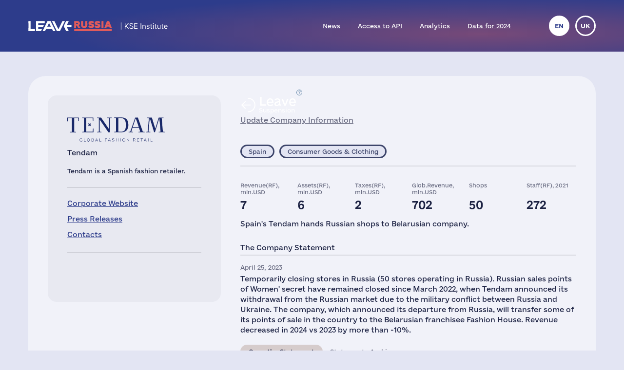

--- FILE ---
content_type: text/html; charset=UTF-8
request_url: https://leave-russia.org/tendam
body_size: 4699
content:
<!doctype html>
<html lang="en">
<head>
<style>
@font-face {
  font-family: 'Social';
  src:  url('/site/fonts/Social.eot?gt21gh1');
  src:  url('/site/fonts/Social.eot?gt21gh1#iefix') format('embedded-opentype'),
    url('/site/fonts/Social.ttf?gt21gh1') format('truetype'),
    url('/site/fonts/Social.woff?gt21gh1') format('woff'),
    url('/site/fonts/Social.svg?gt21gh1#Social') format('svg');
  font-weight: normal;
  font-style: normal;
  font-display: block;
}
@font-face
{
	font-family: 'Ukraine';
	src:  url('/site/fonts/e-Ukraine-Regular.otf?v=1') format("opentype");
	font-weight: normal;
	font-style: normal;
}
@font-face
{
	font-family: 'Ukraine';
	src:  url('/site/fonts/e-Ukraine-Bold.otf?v=1') format("opentype");
	font-weight: bold;
	font-style: normal;
}
</style><meta http-equiv="Content-Type" content="text/html; charset=utf-8"/>
<meta http-equiv="Content-Language" content="en"/>
<title>#LeaveRussia: Tendam is Temporarily Pausing Operations in Russia</title>
<meta name="ROBOTS" content="all"/>
<base href="//leave-russia.org/"/>
<link rel="alternate" hreflang="en" href="//leave-russia.org/tendam"/>
<link rel="alternate" hreflang="uk" href="//leave-russia.org/uk/tendam"/>
<link rel="canonical"  href="//leave-russia.org/tendam"/>
<meta name="twitter:card" content="summary_large_image"/><meta name="twitter:site" content="@LeaveRussiaOrg"/><meta property="og:url" content="https://leave-russia.org/tendam?su1687112691" /><meta property="og:type" content="article" /><meta property="og:title" content="Tendam" /><meta property="og:description" content="#LeaveRussia: Tendam is Temporarily Pausing Operations in Russia" /><meta property="og:image" content="https://leave-russia.org/gallery/Cards/11/tendam-suspension.png?v=1687112691" /><meta property="og:image:alt" content="Tendam logo"/><meta property="og:image:type" content="image/png" /><meta property="og:image:width" content="1200" /><meta property="og:image:height" content="630" /><meta property="og:locale" content="en_US" /><!-- Google Tag Manager -->
<script>(function(w,d,s,l,i){w[l]=w[l]||[];w[l].push({'gtm.start':
new Date().getTime(),event:'gtm.js'});var f=d.getElementsByTagName(s)[0],
j=d.createElement(s),dl=l!='dataLayer'?'&l='+l:'';j.async=true;j.src=
'https://www.googletagmanager.com/gtm.js?id='+i+dl;f.parentNode.insertBefore(j,f);
})(window,document,'script','dataLayer','GTM-PNBSVDL');</script>
<!-- End Google Tag Manager -->
<link rel="stylesheet" type="text/css" href="//leave-russia.org/cache/css/11e49c5de3f623ca368b657facc6a0ae.css?v=1761744282"/>
<link rel="stylesheet" type="text/css" href="//leave-russia.org/cache/css/99810fe7dbc7f4264f727722aa2a260f.css?v=1761744283" media="print"/>
<link rel="icon" type="image/png" sizes="16x16" href="/site/images/favicon-16.png?v=1">
<link rel="icon" type="image/png" sizes="32x32" href="/site/images/favicon-32.png?v=1">
<link rel="apple-touch-icon-precomposed" sizes="152x152" href="/site/images/favicon-152.png?v=1">
<meta name="viewport" content="width=device-width, initial-scale = 1.0, minimum-scale = 1.0, maximum-scale = 3.0, user-scalable = yes"/>
<meta name="apple-mobile-web-app-capable" content="yes"/>
</head>
<body class="article">
<!-- Google Tag Manager (noscript) -->
<noscript><iframe src="https://www.googletagmanager.com/ns.html?id=GTM-PNBSVDL" height="0" width="0" style="display:none;visibility:hidden"></iframe></noscript>
<!-- End Google Tag Manager (noscript) -->
<div id="container"><div id="header"><div id="headerbg"><div class="headerlimiter"><div id="mobilecontrol" class="mobile_ds"><a id="mmenu" href="javascript:void(0)"></a></div><div class="headermargin"><div id="headertop"><ul class="service_menu"><li class=" logo "><!--noindex--><a rel="nofollow" href="//leave-russia.org"><span>Home</span></a><!--/noindex--></li><li class="  "><a href="//leave-russia.org/news"><span>News</span></a></li><li class="  "><a href="https://www.patreon.com/leaverussia/shop/paid-access-to-api-of-leave-russia-org-1027486"><span>Access to API</span></a></li><li class="  "><a href="//leave-russia.org/bi-analytics"><span>Analytics</span></a></li><li class=" mobilemenu "><a href="//leave-russia.org/about-project"><span>About Project</span></a></li><li class="  "><a href="https://www.researchgate.net/publication/394288109_Financial_Results_of_Foreign_Businesses_in_Russia_in_2024"><span>Data for 2024</span></a></li><li class=" mobilemenu "><a href="//leave-russia.org/war-in-ukraine"><span>War in Ukraine</span></a></li><li class=" mobilemenu targetblank "><a href="https://docs.google.com/forms/d/e/1FAIpQLSdAcgAFrT-NNeAqOBIlPdE5CnLexnTClvCEcLLavqDo50z29Q/viewform?usp=sf_link"><span>Submit a New Company</span></a></li></ul><ul class="language"><li class="current" title="English"><a href="javascript:void(0)">en</a></li><li><a href="//leave-russia.org/uk/tendam" title="Українська">uk</a></li></ul></div></div></div></div></div><div id="bodylimiter"><div id="middle_box"><div class="card suspension leave"><div class="cstatus top"><div class="label status suspension wd"><span class="dscr"><p><strong>Pause operations</strong>: company temporarily curtailing operations while keeping return options open</p></span><a class="nl" href="javascript:void(0)" ><span>Leave </span>Suspension</a></div><div><a href="https://docs.google.com/forms/d/e/1FAIpQLSf1cbBaV0hKcx7Q0zL1Cbe8mL1RSMSLJB2TCXw4bNC4lZpDfw/viewform?usp=pp_url&entry.526599085=Tendam" target="_blank">Update Company Information</a></div></div><div class="logo top "><img src="//leave-russia.org/gallery/Logos/sprite-11.svg?v=1689281675#tendam" alt="Tendam"/><div class="annotation">Tendam</div></div><div class="cleft"><div class="mtop splitline"></div><div class="mzone"><div class="logo "><img src="//leave-russia.org/gallery/Logos/sprite-11.svg?v=1689281675#tendam" alt="Tendam"/><div class="annotation">Tendam</div></div><div class="about splitline"><p>Tendam is a Spanish fashion retailer.</p></div><div class="links splitline"><div><a href="https://www.tandemdiabetes.com" target="_blank">Corporate Website</a></div><div><a href="https://www.tendam.es/press/#noticias" target="_blank">Press Releases</a></div><div><a href="https://www.tendam.es/contact/?lang=en" target="_blank">Contacts</a></div></div><div class="links ico"><div class="tw"><a href="https://twitter.com/TendamRetail" target="_blank" title="Twitter">&nbsp;</a></div><div class="in"><a href="https://www.instagram.com/betendam/" target="_blank" title="Instagram">&nbsp;</a></div><div class="li"><a href="https://www.linkedin.com/company/tendam" target="_blank" title="LinkedIn">&nbsp;</a></div></div></div></div><div class="cright"><div class="cstatus"><div class="label status suspension wd"><span class="dscr"><p><strong>Pause operations</strong>: company temporarily curtailing operations while keeping return options open</p></span><a class="nl" href="javascript:void(0)" ><span>Leave </span>Suspension</a></div><div><a href="https://docs.google.com/forms/d/e/1FAIpQLSf1cbBaV0hKcx7Q0zL1Cbe8mL1RSMSLJB2TCXw4bNC4lZpDfw/viewform?usp=pp_url&entry.526599085=Tendam" target="_blank">Update Company Information</a></div></div><div class="lzone splitline"><div><div class="label country es "><a class="nl" href="javascript:void(0)" >Spain</a></div><div class="label industry  "><a class="nl" href="javascript:void(0)" >Consumer Goods & Clothing</a></div></div></div><div class="stats"><div><div>Revenue(RF), mln.USD</div><div>7</div></div><div><div>Assets(RF), mln.USD</div><div>6</div></div><div><div>Taxes(RF), mln.USD</div><div>2</div></div><div><div>Glob.Revenue, mln.USD</div><div>702</div></div><div><div>Shops</div><div>50</div></div><div><div>Staff(RF), 2021</div><div>272</div></div></div><div class="localbus"><p>Spain's Tendam hands Russian shops to Belarusian company.</p></div><div class="intro splitline">The Company Statement</div><div class="decision"><div class="date">April 25, 2023</div><p>Temporarily closing stores in Russia (50 stores operating in Russia). Russian sales points of Women' secret have remained closed since March 2022, when Tendam announced its withdrawal from the Russian market due to the military conflict between Russia and Ukraine. The company, which announced its departure from Russia, will transfer some of its points of sale in the country to the Belarusian franchisee Fashion House. Revenue decreased in 2024 vs 2023 by more than -10%.</p><div class="bline"><div class="label prref "><a class="" href="https://www.reuters.com/business/retail-consumer/spains-tendam-hands-russian-shops-belarusian-company-2023-04-25/" target="_blank">Open the Statement</a></div><a class="activelink" href="javascript:void(0)">Statements Archive</a></div></div><table class="pr dh"><tr><td>March 19, 2023</td><td><a href="https://www.kommersant.ru/doc/5940484">Women’s secrets will be told from Belarus: Women’ secret brand may return to Russia</a></td></tr><tr><td>March 05, 2022</td><td><a href="https://www.tendam.es/tendam-temporarily-suspends-operations-in-russia/?lang=en">Tendam temporarily suspends operations in Russia</a></td></tr></table><div class="sline"><div class="bttn big"><a class="nl ico" href="javascript:void(0)"><span class="text">Share the Company Status:</span><span class="tw" title="Twitter" data-link="https://twitter.com/intent/tweet?text=Tendam%20decided%20to%20temporarily%20suspend%20business%20operations%20in%20Russia%20due%20to%20the%20military%20invasion%20of%20Ukraine%20by%20the%20Russian%20army.&amp;url=https:%2F%2Fleave-russia.org%2Ftendam%3Fsu1687112691&amp;hashtags=LeaveRussia,StopRussia"></span><span class="fb" title="Facebook" data-link="https://www.facebook.com/sharer/sharer.php?u=https:%2F%2Fleave-russia.org%2Ftendam%3Fsu1687112691&amp;quote=Tendam%20decided%20to%20temporarily%20suspend%20business%20operations%20in%20Russia%20due%20to%20the%20military%20invasion%20of%20Ukraine%20by%20the%20Russian%20army."></span><span class="li" title="LinkedIn" data-link="https://www.linkedin.com/sharing/share-offsite/?url=https:%2F%2Fleave-russia.org%2Ftendam%3Fsu1687112691"></span></a></div></div></div></div><div id="cpnote">All company names used on this web page are for identification purposes only. All trademarks and registered trademarks are the property of their respective owners.</div><div id="stnote">Company statements and statistical data are collected from open sources and official registers according to the <a href="/our-methodology">methodology of the KSE Institute</a>.</div><a id="btnscan" href="https://leaverussia.kse.ua/">Scanner</a><ul class="footer_menu"><li class=" nl dropdown"><a href="javascript:void(0)"><span>Help Ukraine</span></a><div><ul><li class=" targetblank "><a href="https://b4ukraine.org/"><span>Business for Ukraine (B4Ukraine) coalition</span></a></li><li class=" targetblank "><a href="https://bank.gov.ua/en/about/support-the-armed-forces"><span>Help Army via National Bank</span></a></li><li class=" targetblank "><a href="https://bank.gov.ua/en/news/all/natsionalniy-bank-vidkriv-rahunok-dlya-gumanitarnoyi-dopomogi-ukrayintsyam-postrajdalim-vid-rosiyskoyi-agresiyi"><span>Humanitarian Assistance via National Bank</span></a></li><li class=" targetblank "><a href="https://armysos.com.ua/"><span>Army SOS NGO</span></a></li><li class=" targetblank "><a href="https://savelife.in.ua/en/"><span>Come Back Alive Foundation</span></a></li><li class=" targetblank "><a href="https://caritas.ua/"><span>Caritas Ukraine</span></a></li></ul></div></li><li class=" nl dropdown"><a href="javascript:void(0)"><span>Similar Projects</span></a><div><ul><li class=" targetblank "><a href="https://topcorporateshub.com/"><span>Largest World's Companies by Marketcap</span></a></li><li class=" targetblank "><a href="https://www.boycottrussia.info/"><span>Boycott Russia</span></a></li><li class=" targetblank "><a href="https://www.coalitionforukraine.com/"><span>Coalition for Ukraine</span></a></li><li class=" targetblank "><a href="https://dont-fund-russian.army/"><span>Don’t fund russian army</span></a></li><li class=" targetblank "><a href="https://emailcontactukraine.com/"><span>Email Contact Ukraine</span></a></li><li class=" targetblank "><a href="https://squeezingputin.com/"><span>Squeezing Putin</span></a></li><li class=" targetblank "><a href="https://som.yale.edu/story/2022/over-1000-companies-have-curtailed-operations-russia-some-remain/"><span>Yale SOM List</span></a></li><li class=" targetblank "><a href="https://progressiveshopper.com/Ukraine-advocacy/"><span>Ukraine Advocacy @ Progressive Shopper</span></a></li></ul></div></li><li class=" nl dropdown"><a href="//leave-russia.org/news"><span>Daily News and Tools</span></a><div><ul><li class="  "><a href="//leave-russia.org/news"><span>Company news</span></a></li><li class="  "><a href="https://apps.apple.com/ua/app/leave-russia/id6474446595"><span>Our application in the Apple Store</span></a></li><li class="  "><a href="https://leaverussia.kse.ua/"><span>KSE's Barcode Scanner (mobile only)</span></a></li><li class=" targetblank "><a href="https://t.me/exit_ru_bot"><span>KSE News Monitoring Telegram Bot</span></a></li><li class=" targetblank "><a href="https://twitter.com/selfsanctions"><span>SelfSanctions Project Twitter</span></a></li><li class="  "><a href="https://www.patreon.com/leaverussia/shop/paid-access-to-api-of-leave-russia-org-1027486"><span>Access to API</span></a></li></ul></div></li><li class=" leaverussia targetblank dropdown"><a href="https://kse.ua/kse-department/kse-institute/"><span>KSE | Institute</span></a><div><ul><li class="  "><a href="//leave-russia.org/our-methodology"><span>Methodology of KSE Institute</span></a></li><li class="  "><a href="https://papers.ssrn.com/sol3/papers.cfm?abstract_id=4648135"><span>Exits from Russia</span></a></li><li class="  "><a href="https://papers.ssrn.com/sol3/papers.cfm?abstract_id=4453963"><span>Data for 2022</span></a></li><li class="  "><a href="https://papers.ssrn.com/sol3/papers.cfm?abstract_id=4961551"><span>Data for 2023</span></a></li><li class="  "><a href="https://papers.ssrn.com/sol3/papers.cfm?abstract_id=5375884"><span>Data for 2024</span></a></li><li class="  "><a href="https://papers.ssrn.com/sol3/papers.cfm?abstract_id=5149548"><span>$170bn losses</span></a></li><li class="  "><a href="//leave-russia.org/bi-analytics"><span>Analytics</span></a></li><li class="  "><a href="//leave-russia.org/banks"><span>Bank analytics</span></a></li><li class="  "><a href="//leave-russia.org/about-project"><span>About Project</span></a></li><li class="  "><a href="//leave-russia.org/war-in-ukraine"><span>War in Ukraine</span></a></li><li class=" targetblank "><a href="https://docs.google.com/forms/d/e/1FAIpQLSdAcgAFrT-NNeAqOBIlPdE5CnLexnTClvCEcLLavqDo50z29Q/viewform?usp=sf_link"><span>Submit a New Company</span></a></li><li class=" targetblank "><a href="https://docs.google.com/forms/d/e/1FAIpQLScJtYRMwOAItKXf64sIRtbSAcKP79raYfSJjG3QI0-vstnung/viewform?usp=sf_link"><span>Contact Us</span></a></li><li class=" targetblank maintwitter "><a href="https://twitter.com/LeaveRussiaOrg"><span>Project's Twitter</span><span class="twico" title="Twitter"></span></a></li><li class=" targetblank mainlinkedin "><a href="https://www.linkedin.com/company/leave-russia/"><span>Project's LinkedIn</span></a></li><li class=" targetblank mainyoutube "><a href="https://www.youtube.com/channel/UCa42BXpiM0KIztSU9DqjrNQ"><span>Project's YouTube</span></a></li><li class=" targetblank "><a href="https://www.patreon.com/join/leaverussia"><span>Support us on Patreon</span></a></li></ul></div></li></ul></div></div><div id="ddbg"></div></div><div id="footerlimiter"><div id="footer"><a href="https://brights.io" id="designedinb" target="_blank"></a></div></div><script type="text/javascript"><!--
var node = document.createElement('script');node.type = 'text/javascript';node.async = true;node.src = '//leave-russia.org/cache/js/42a865fb0e8b2c6e4f77b701fb94bff6.js?v=1725660695';var s = document.getElementsByTagName('script')[0];s.parentNode.insertBefore(node, s);
//--></script>
</body>
</html>

--- FILE ---
content_type: image/svg+xml
request_url: https://leave-russia.org/gallery/Logos/sprite-11.svg?v=1689281675
body_size: 50974
content:
<?xml version="1.0" encoding="utf-8"?><svg viewBox="0 0 200 60" xmlns="http://www.w3.org/2000/svg" xmlns:xlink="http://www.w3.org/1999/xlink"><style>:root>svg{display:none}:root>svg:target{display:block}</style><svg viewBox="0 0 200 60" id="acronis" xmlns="http://www.w3.org/2000/svg"><path d="M58.7 25.3c4.1 0 6.8 2.1 8.1 5.8H73C71.5 24.3 66 20 58.8 20c-8.7 0-15.2 6.7-15.2 15.6S50 50.9 58.7 50.9c7.3 0 12.5-4.5 14.2-11.1h-6.2c-1.3 3.4-4 5.8-8.1 5.8-5.7 0-9.3-4.1-9.3-9.9.2-6 3.7-10.4 9.4-10.4zm25.4-2h-.3l-.3-2.9h-5.2V51h5.8V31.6c0-4.1 3.1-6.3 7.3-6.3.9 0 1.1.1 1.1.1v-5.6s-.4-.1-1.1-.1c-1.8-.1-5 .7-7.3 3.6zm61.7-3.7c-5.1 0-8.3 2.2-9.6 3.7h-.2l-.3-2.9h-5.2V51h5.8V31.7c0-4.3 3.9-6.5 8.6-6.5 4.1 0 7 2 7 6.3V51h5.8V31.1c-.1-8.5-6.1-11.5-11.9-11.5zm19.2.8h5.8V51H165V20.4zm-55.6-.5c-8.7 0-15.4 6.6-15.4 15.5s6.6 15.5 15.4 15.5c8.7 0 15.4-6.6 15.4-15.5s-6.7-15.5-15.4-15.5zm0 25.4c-5.7 0-9.4-4.2-9.4-9.9s3.7-10 9.4-10 9.4 4.3 9.4 10-3.7 9.9-9.4 9.9zm79.9-12.9c-5.7-1.3-5.4-2.7-5.4-3.9 0-1.5 1.7-3.4 4.4-3.4 2.3 0 4.8 1.2 4.8 5h5.5c.2-6.3-3.9-10.1-10.3-10.1-5.6 0-10.2 3.9-10.2 8.7 0 6.1 4.8 7.9 10 9.1 5.5 1.2 6 2.9 6 4.1 0 2.3-2.4 4.3-5.6 4.3-2.4 0-6-1.5-6-5.9H177c-.4 7 4.7 11 11.5 11 6.4 0 11.5-4.1 11.5-9.6-.1-6.2-5.5-8.2-10.7-9.3zM19.1 8.6L0 51h6.1l3.7-8.5h23.7l3.7 8.5h6.1l-19-42.3-5.2-.1zm2.5 7.3h.3l.3.8L27.5 29H15.9l5.4-12.3.3-.8zM12 37.7l1.8-4h15.9l1.8 4H12z" fill="#17244d"/></svg><svg viewBox="0 0 200 60" id="activision-blizzard" xmlns="http://www.w3.org/2000/svg"><path d="M107.7 37.5c-.9 0-1.7.8-1.7 1.7s.8 1.7 1.7 1.7c.9 0 1.7-.8 1.7-1.7 0-.9-.8-1.7-1.7-1.7m0 3.1c-.7 0-1.3-.6-1.3-1.3s.6-1.3 1.3-1.3c.7 0 1.3.6 1.3 1.3s-.6 1.3-1.3 1.3m-71.9-.8H40V24h-4.2v15.8zM99.9 30l-7.5-6.5v16.2h4.2V33l7.5 7.3V24.1H100l-.1 5.9zm-76.8 6c-2.2 0-4.1-1.8-4.1-4.1 0-2.2 1.8-4.1 4.1-4.1 1 0 1.9.4 2.6 1l2.7-3.1c-1.4-1.2-3.3-2-5.3-2-4.5 0-8.1 3.6-8.1 8.1s3.6 8.1 8.1 8.1c2 0 3.9-.8 5.3-2L25.7 35c-.7.6-1.6 1-2.6 1m50.1-17.5H52.7L47.9 31l-4.8-12.5H21.8l-2.2 4.2h9.5v17.2h4.3V22.7H40l7.9 20.9 7.9-20.9h19.8l-2.4-4.2zm-7.7 9.2c.2-.3 1-.3 1-.3h2.7V24h-4.3c-1.4 0-3.5.9-3.5 3.7 0 3.8 4.7 6.3 4.2 7.8-.2.7-1.1.8-1.6.8h-2.9v3.5h4.7c2 0 4-1.2 4-3.6 0-4.4-5.5-6.8-4.3-8.5m-9.7 12.1H60V24h-4.2v15.8zm14.7 0h4.2V24h-4.2v15.8zm37.7-.6c.2-.1.3-.2.3-.5s-.2-.5-.5-.5h-1V40h.4v-.7h.4c.2 0 .3.1.3.3 0 .1 0 .3.1.4h.4c-.1-.1-.1-.3-.1-.4-.1-.1-.1-.3-.3-.4m-.4-.1h-.4v-.5h.4c.2 0 .3.1.3.3-.1.1-.2.2-.3.2M0 39.9h4.4L5.5 37h5.2l1.1 2.9h4.4L8.1 16.7 0 39.9zm6.8-7.2l1.2-4 1.2 4H6.8zm76.7-8.9c-4.5 0-8.2 3.7-8.2 8.1 0 4.5 3.6 8.2 8.2 8.2 4.5 0 8.2-3.7 8.2-8.2 0-4.5-3.7-8.1-8.2-8.1m0 12.2c-2.2 0-4-1.8-4-4s1.8-4 4-4 4.1 1.8 4.1 4-1.8 4-4.1 4m31.7-28.4c-.2 0-.4.1-.4.3v44.3c0 .1.2.3.4.3s.4-.1.4-.3V7.9c0-.2-.2-.3-.4-.3m42.9 26.6V34h-.9v.1l-.3.6c-.1.3-.2.5-.6.7l-.2-.3-.2.1c-.3.3-.5.9-.5 1.2-.9.1-1.5 1.1-2 1.8-.2.2-.3.5-.4.6-.5.3-.9.3-1.1.3h-.2l-.9.5-.5.2h-.2l-.1-.2c.2-.4.6-1.2 1-2.5.2-.6.5-1.3.6-1.4v-.8c0-.4 1.4-4.2 2.3-4.6l.1-.1v-.1c0-.1-.1-.4-.1-.7 0-.2 0-.3.1-.5.2-.5 1-.9 1.3-1h.1v-1.3c.2-.2.3-.6.5-1.2.3-.8.6-1.8 1.1-2.1l.1-.1v-.1s-.1-.3-.1-.7c0-.3.1-.7.3-.9l.1-.1v-5l-.2-.4-.1-.2v-1.6h-8.4v.2c0 .2-.1.5-.2.6v2.7l.3.3c.4.4.1 1.6 0 2l.1.2v.4l.2 1h.1c.2.2.2.2.2.3 0 .2 0 .4.3.7l.2.1.1-.2c.4-.7.6-.9.6-1.1v-2.2c0-.3.7-.6.9-.6h.2v-.2c0-1.1.6-1.4 1.2-1.7 0 0 .3-.2.4-.3h2.9V18c-.5.4-.8.9-1.1 1.3-.3.4-.5.7-.8.9-.2.3-.2.7-.2 1 0 .4.1.7.1.9-.8.8-1 1.2-1.1 1.4-.1.1-.7.5-.7.5-.5.8-1 3.4-1.1 3.5-.9 1-1 1.7-1.1 2.1v.2s-.7.7-1 1.3l-.3 1c0 .3-.1.6-.2.7h-.1v.1l-.1 1c-.1.5-.2 1-.2 1.5v.5c0 .1.2.3.2.5 0 .1 0 .3-.2.4l-.1.1.1.1c.1.1.4.8.5.9v.2l-.2.2-.1.1v1.8c-.2.2-.4.4-.4.5l.1.3.2.3h2.2c.3.3.8.4.9.4.3 0 .5-.2.6-.3.1-.2.2-.3.5-.3h.3l.2.3h3.2l.1-.1c.2-.2.8-.5.9-.5h.2v-.2c-.1-1.8-.1-3.8 0-4.1l.2-.4c.1-.2.1-.3.3-.3l.2-.1-.1-.2c-.1-.1-.1-1 0-1.3m11.7 5.6c0-.3-.2-.5-.3-.6l-.2-.3h-1.4l-.4-.4-.1.2c-.4.7-.8.9-1.2 1l-1 .5-.4.2c-.4.1-.8.3-1.1.5-.2.2-.3.5-.3.7 0 .2 0 .3-.1.3l-.6.1c-.3.1-.6.1-.9 0l-.1-.1-.1.2-.1.2-.1-.1c0-.1.2-.6.2-.6.1-.2.3-.6.3-.9v-.1c.2-.3.9-1.4 1-2.3v-1.4l.8-2.3v-3.1c.1-.4.3-.6.4-.7l.4-.5v-1c.4-.4.5-1 .7-1.6.1-.4.2-.8.4-.9l.1-.1.1-2.7v-.3c0-.3.1-.5.2-.8l.3-.7.3-1.7c0-.3.1-.3.2-.4l.3-.4c0-.1.1-.3.1-.5v-.5l.2-.2c.4-.4.5-.5.6-1v-1c.5-.5.7-1.1.9-1.5l.3-.5V14h-.3l-.2-.3h-9.6v5.2c-.3.2-.4.5-.4.7l.1.4c0 .1.1.2.1.4 0 .1 0 .3-.1.6v.1l.5.5.2-.1c.1-.2.2-.2.4-.2.5 0 .8-.2 1-1.9.3-1.7.7-2.3.9-2.3l.3-.1c.3-.1.8-.2 1 0l.2.3.1.1h1.4l.1.1s0 .1-.2.2l-.1.1v1c-.8.8-1.9 3.4-1.9 3.6v.6c-.1.5-.4 1-.6 1.4l-.2.5v.5c0 .4-.4.8-.4.8v.5l.2.2.1.1-1.6 4.3c0 .1-.3 1.4-.3 2.7 0 .7.1 1.4.3 2l.1.3.1.3s.1.6.1 1.2c0 .3 0 .6-.1.8l-.2.4-.1.3c.1.2.1.4.1.5 0 .1 0 .2-.1.2l-.3.2-.1.2c0 .1.1.3.1.5 0 .1 0 .2-.1.3l-.4.4-.2.2v.1c0 .1.1.3.1.5 0 .1 0 .2-.1.3l-.2.2-.1.1v1.5c0 .2.1.5.3.8l.1.1h.1c.4 0 .8-.2 1.2-.3l.4-.2h2.2c.4-.1.8-.4 1.1-.7.1 0 1.4.1 1.4.1l.1.2.1.1h4.2v-.3l.2-.1.1-.1v-2.6l-.1-.3-.2-.6c0-.4.1-.5.2-.6l-.4-.2zm-28.3-24.7c.1.2.2.2.6.2.1.2.3.3.5.4.3.1.5.2.6.4l.3 5.9v.1l.3.1c-.1.1-.3.2-.3.2v.1l.1 11.7c-.2.3-.4.8-.4 1.1l.2.7.1.2v.3l-.3.2v.3c0 .7 0 2.8-.2 3.5l-.1.1-.7.6-.6.8.1.1.2.2.2.1c.1.2.3 0 .8-.5.4-.2 2.8-.3 3.1-.1h.2l.4-.1h.2l.7.1v-.2l-.1-.9-1.3-.8c-.4-.3-.5-.3-.6-.8l-.1-.2c-.1-.3-.1-.5 0-.7l.2-.2.1-.1.1-2-.1-.1c-.1-.1-.4-.9-.4-1l-.2-1.2c-.1-.2-.1-.3-.1-.5s.1-.3.2-.4l.3-.3v-1.3l-.1-.1v-.8l-.1-.9v-.8c0-.2 0-.5.2-.6l.3-.3v-.1l-.1-.8-.1-.1-.1-.3c0-.2-.1-.3-.1-.4.1-.6.1-1.5.1-2.5 0-1.2 0-2.6-.1-3.6v-1.7c0-.1 0-.1.1-.2s.3-.2.3-.6c0-.3-.1-.5-.2-.5l-.1-.3c0-.5.7-1.1 1.3-1.2h.1v-.6l-.2-.2-.3-.4h-.1c-.5.2-4.5.2-5.1 0h-.1l-.1.1-.4.5.1.1.8.3zM176 28.7v-.1l.1-1.5V27l-.1-.1c-.2-.1-.2-.2-.2-.2v-.3c0-.1-.1-.3-.3-.5v-1.2l-.3-.2-.9-3.4c-.3-.7-1-2.7-1-3.3V17l-.2-.4c-.1-.2-.4-.5-.8-1.4l-.1-.3c-.1-.5-.2-1.4-.9-1.4l-.5.2c-.2.2-.2.5-.2.8v.3c0 .4 0 .6-.2.6-.1 0-.5.4-.5.4l-.2.2v1.2c-.1.1-.4.6-.4.6l-.1.2c-.3.5-.5 1.4-.6 1.5h-.1l-.2.2c-.1.1-.1.2-.1.4 0 .1 0 .2.1.3v.4c-.3.3-.4.6-.6 1l-.1.3c-.2.5-.3 1-.3 1.5 0 .6-.1 1.1-.4 1.3l-.1.1c0 .9-.3 1.5-.3 1.5l-.2.3-.3.6v1.4c-.1.4.1.6.2.7 0 .1 0 .2-.2.3l-.1.1v1.2l-.2.2c-.1.2-.2.4-.2.6 0 .3.1.6.1.8-.1.2-.1.5-.3 1.6v.1l.1.1.2.1s-.2.1-.3.2l-.6.5c-.2.4-.3 1-.3 1.1-.1.1-1 1.2-1 1.2l.1.1.2.4.3.7.2-.1 2.8-1c.3-.1 1.5 0 2.3 0h.1l.1-.2.3-.5c.1-.1.2-.2.2-.3v-.2l-.2-.1-.3-.2c-.1-.1-.3-.2-.4-.3v-1.4s-.1-.4-.2-.6h.4c.2.2.6.4 1.2.8s2 1.1 2 1.4c-.1 2.4-1.7 4.2-1.7 4.2v.2c0 .8.5 1.2.9 1.6.3.3.5.5.5.8v.8l.8 2.7v1.8l.4-.2.1.1.3-.2.2-.2v-1.3l.3-.2V45c.2-.2.3-.6.4-1 .1-.3.2-.7.3-.8l.1-.1v-1.6c.4-.4.6-1.2.8-1.9.1-.5.3-1 .5-1.1h.1v-.1c.1-.3.1-1.9.1-3.4s0-2.9-.1-3.3c-.2-.3-.5-2.4-.5-3m-3.1 3.9h-.3c-.6-.2-1-.7-1.8-.9-.6-.1-1.3-.1-1.6 0 0 0 0-.1.3-.2.1-.5-.1-2 0-2.6.2-.3.3-1.8.3-1.8.6 0 .4-.7.8-1l.1-1.8s.3 1 .7 1.5c.3.3.7.2 1.1.5.5.4.3 1.9.5 2.1 0 .4-.1 4.2-.1 4.2M156.7 43h-.2c-2.8-.1-9.2-.2-9.6.3-.9.7-2 .4-2.8.1-.4-.1-.7-.2-.9-.1l-.2.1s-.4.4-.6.5c-.6.1-1.1.1-1.5 0h-.6c0-.5-.1-.7-.3-.8V43l.2-.4v-1.9l.3-.2v-1.3l.1-.1c.2-.2.2-.2.2-.5l-.1-.4-.1-.2c0-.1.1-.2.1-.2.1-.3.1-.4.3-.4h.1v-1.8l-.3-.2v-1.9l.3-.2v-.1c0-.3.1-2.4.1-4 0-.9 0-1.7-.2-2l-.3-.4-.2-.1v-5.8l.3-.2v-1.4l-.1-.1c-.5-.3-.5-.5-.5-.5 0-.2 0-.2.2-.3l.1-.1v-2.9l-.1-.1c-.3-.2-1-1-1.2-1.3l-.4-.1c-.2 0-.3.1-.7-.5l-.1-.1h-2c-.1-.1-.2-.3-.2-.3h-.6l-.1.1-.1.3-.2.3.2.1c1 .7 1.1 1.1 1.2 1.2l.2.3.1-.1c.6 0 .6.1.6.1s.4.8.5 1.5c0 .3-.3 1.1-.4 1.3l-.1.1.4.3v.4c0 .5 0 1.1-.1 1.5l-.2.2-.4.3v2.3l.3.2v4.2l.1.1c.1 0 .3.3.3.5s-.2.5-.3.6l-.1.1V32c0-.1-.2.1-.2.1h-.1v.1s-.1.4-.1 1c0 .3 0 .6.1 1l-.2.2v3.8l.1.1c.2.2.5.4.5.7v.2l-.2.2-.1.1v1.1c0-.1-.2.1-.2.1l-.1.1v2.3l.1.1c.1.1.2.1.2.2s-.1.2-.2.2l-.1.1V45c-.1.1-.6.5-.6.5l-.3.3-.7.4h-.1v.1l-.1.3-.2.3.1.1.3.3h.1c.4-.2 1.7-.1 2.4 0h.1v-.1c.1-.3 1.1-1 1.7-1.4h.9c.1 0 .6.2.7.4l.1.1h.1c2.2 0 6.3 0 6.9.1.1.2.2.3.6.4h2.6c.2.3.4.3.6.3.1 0 .1 0 .3.2l.1.1h1l.1.2.1.1h4l-.7-1.3V43zm41.6-30.6c-.9 0-1.7.8-1.7 1.7 0 .9.8 1.7 1.7 1.7 1 0 1.7-.8 1.7-1.7 0-.9-.8-1.7-1.7-1.7m0 3.1c-.7 0-1.3-.6-1.3-1.3 0-.7.6-1.3 1.3-1.3.7 0 1.3.6 1.3 1.3 0 .6-.6 1.3-1.3 1.3m-.1 7.6l-.2-.5-.2-.6.1.1.1-2.9-.1-.1c-.1-.1-.2-.2-.3-.5l-.8-1.8-.5-.5c-.3-.3-.7-.6-.9-1l-.1-.1H194c-.1-.1-.2-.3-.2-.3h-1.2c-.1-.1-.2-.3-.2-.3h-.9l-.1-.1-.3-.4h-.9c-.3-.3-.8-.5-1.2-.7-.3-.1-.6-.2-.6-.3V13h-.9c-.1-.1-.2-.3-.2-.3h-1.8l.2.3c.1.1 1.8 1.8 2.4 2.3v1.6c0-.1-.2.1-.2.1l-.1.1v2.2l-.2.1-.1.1v5.7l.1.4.2.6-.1-.1-.1 2 .3.2c0 .2-.1.4-.1.8 0 .6 0 1.4.1 1.7l.2.4.1.2v.8c0 .2.6 2.2 1.2 2.9 0 .1-.5 5-.5 5 0 .1.6 1.3.6 1.3l.3.8c.1.2.2.2.3.2v.1c0 .1-.3.3-1 .5l-.3.1.1.2s.3.9.3 1.5v.1c-.1.7-.4 1.4-.9 1.8l-.2.2.2.1c.2.1 1.6 0 2-.2l.2-.2.3.1.6.2c.3-.2.9-.3 1.5-.5 1-.3 1.6-.4 1.7-.7l.2-.1.4-.5.5-.9.1-.3.3-1.6c.2-.6.2-1.2.2-1.8 0-.6 0-1.1.2-1.6.3-1 0-5.3 0-5.5l-.1.1.1-.3.2-.8.2-1.4c.1 0 .4-.3.6-.9.1-.3.2-.6.2-.9v-1.3c.1-.1.2-.3.2-.3l.2-.3.1-.1c.1-.2.1-.8.1-1.4 0-1.1-.1-2.4-.1-2.7zm-2.8 4.3c-.4.2-.7 2-.7 2s-.6.3-.5 1.3c-.2.5-.2 6-.2 6-.1.7-.5 1-.8 2 .1 1.7-1.4 3.3-1.5 3.5V28.9c-.3-.1-.5-1.4-.5-1.8 0 0-.1-.3-.2-.5v.1-.1c0-.8-.1-4.4-.1-4.4l-.1-.4.1-1.1c.8-.1 1 0 1.7 0 .4 0 .4.6 1.1.6 0 .7.7.9 1 1.4.1.2.3 1.6.6 1.8v2.9h.1zm3.4-13.3c.2-.1.3-.2.3-.5s-.2-.5-.5-.5h-1v1.8h.4v-.7h.4c.2 0 .3.1.3.3 0 .1 0 .3.1.4h.4c-.1-.1-.1-.3-.1-.4-.1-.2-.1-.4-.3-.4m-.4-.2h-.4v-.5h.4c.2 0 .3.1.3.3 0 .2-.1.2-.3.2M135 39.8v-.4c0-.4-.1-.7-.1-1 0-.2-.1-.4-.1-.6v-.1c.4-.5.5-1.1.5-1.7 0-.4 0-.7-.1-1.1l-.1-1.4v-1.2c0-.1.1-.2.1-.2l-.3-.4-.3-.3c-.2-.4-.2-.8-.2-1.3 0-.9.2-1.8.2-1.9v-.1l-.3-.3c0-.1-.1-.2-.5-.6l-.1-.1-.1.1c-.1-.1-.1-.2-.1-.3.1-.1.3-.5.3-.8v-.2c0-.1-.1-.2-.4-.3-.7-.1-1.2-.4-1.2-.5.2-.1 1.2-1.4 1.6-2.1l1-1.9c.2-.2.3-.5.3-.9 0-.3 0-.6-.1-.9V18c0-.8-.6-2.4-1.4-3-.4-.3-.8-.2-.9-.2l-.1-.1c-.2-.1-.5-.3-.5-.6V14h-.1c-1-.2-1.5-.1-2.2-.1l-1.8.1h-1.4s-1.9.1-2.3.4h-1.5l-.2.3-.1.5v.3c0 .1 0 .2.1.2l.2.2.9.9h-.2s.1.1.3.2c0 .1.1.2.3.2.1 0 .2.1.2 0h.2l.1.1v.7l-.2.1-.1.1v7c0 .1.3.6.3.6v1l-.3.6v2c0 .1.2.5.2.5 0 .2.1 1.3.1 1.3s-.1.1-.3.1h-.2v2.4l-.1 2.8.2 2.2v.5c.1 1 .1 1.6.1 2.5l-.1 2.2c-.2 1-.5 2.3-.6 2.4-.1.1-.6.3-.8.4l-.3.1.4.4.2.1h.7c.4 0 .7.1.8 0 .9.2 2.5.3 2.7-.2.2-.2.3-.2.4-.2l.2.2c.1.1.2.2.4.2.1 0 .2-.1.3-.2.1-.1 1-.2 1.8-.4h.1v-.1c.1-.3.5-.6 1-.9l.3-.2c.6-.5 1.7-1 1.8-1h.1v-.1s.1-1.2.4-1.9c.2-.6.8-1.4.8-1.4l.1-1.3m-3.6-2.2c0 .2-.4 1.9-.5 2-.2.9 0 2-.4 2.4-.4.3-.9 1.3-1.5 1.3l-.6.6c-.4.1-1 .2-1 .2s.7-1.3.6-1.1c0 .4-.1-1.1-.1-1.1 0-3.9-.1-1.5.1-2.5 0-.2.2-.2.3-.4v-5.1c-.2-.1-.3-.2-.3-.4s.1-.3.3-.4l.3-1.3s-.4-1.5 0-2c.1-.7 0-2.9 0-2.9l.9.9s.6.6 1.1.9c0 0 .7.6.4.9-.2.1.5.6 0 .7 0 0 .5.5.2 1 .4.2-.1 1.1-.1 1.5 0 1.2.5.3.5 1.7-.9.7.5 1.9-.1 2.4.2.1-.3.5-.1.7m-.3-18.8c-.1 0 .3 1 .3 1-.4.2-.3 2-.3 2.3-1.6.1-1.3 1.5-2 1.7 0 0-.2-.2-.7 0v-5.5c.4-.2.2-.2.4-.8.1 0 .3-.1.3-.1v.3l1-.1h.2c.4.9.7.4 1.4.7l-.6.5zm56.5 19.5h-.1l-.2-.1c0-.1.1-.8.2-.9v-.2l-.1-.5c-.3-1.9-.4-2.6-.5-2.7l-.1-.1-.2.1c-.1 0-.1-.3-.1-.5s0-.3-.1-.4c-.1-.1-.1-.9-.1-1.3 0-.9-.1-1.4-.2-1.5l-.1-.5-.1-.4-.1-.3c0-.2-.1-.3-.6-.4v-.2c0-.2 0-.6-.4-.7-.7-.9-1.1-.9-1.6-.8h-.2c.1-.1.1-.1.1-.3v-.5c1.5-.1 2.6-1.3 3.2-3.7v-1.2c.1-.1.1-.3.1-.3l.1-.3.1-.1v-1.1c0-.3 0-.6-.1-.7l-1.4-2.9-.1-.1-.4-.3c-.4-.3-.9-.8-1.6-.9h-.6c-.9-.3-2-.6-2.1-.7H179l-.1-.1c-.1-.2-.2-.2-.4-.2l-.7.2-3.9.1v.3l1 .2c.1.1.2.1.2.1.5.3 1.8 1.3 1.8 2v.2h.6c.1 0 .3-.2.3-.2.1 0 .5.1.7.2-.6.7-1.3 1.3-1.8 1.7l-.7.5v.1c0 .3-.1.8-.1 1.3s0 1 .1 1.3v.1l.3.2v.1c0 .1.1.3.3.5v1.4l.1.5c0 .4 0 .6.1.7.1.2.1.5.1.7v.2l.1.3.2.5-.1-.1v1l.1.1.1.2s.1.1.1.2l.1 1.1v.3l.1.4-.1-.1v7.8l.3.2c0 .3.1.5.1.7v.4c-.4.3-1.2 3.2-1.4 3.8 0 .3.2.4.7.7.8.6 2.3 1.6 3.2 3.9l.2.6.1-.6c.2-.9.3-1.4.3-1.8V45l.2-.2v-.4c0-.5-.1-1.1-.2-1.7l-.1-1.1c.2-.4.2-1 .2-1.6 0-.4 0-.8-.1-1.2l-.2-.4-.1-.1c0-.1.1-.2.1-.3h.1v-.1c0-.2-.1-1.3-.3-3-.2-1.5-.4-3.6-.4-4l.2-.5.1-.2c.3-.5.3-.8.3-1.1v-.2c.4.3 1 1.4 1.3 2l.2.4v.1c0 .2-.1.7-.1 1.1l-.1 1h.2c.6.1 1.4 4.1 1.4 4.6v.9c0 1 0 2.3-.1 2.7l-.5 1.6c-.3.9-.5 1.3-.5 1.5v.2h.4c.7 0 1.1 0 2.6 1.5.2.2 1.1.5 1.3.6l.2.1.6-3.2.1-.6c.2-.6.1-.9 0-1 .1-.6.2-1.1.2-1.4 0-.3 0-.6-.1-.7v-.2c0-.1 0-.1.1-.2v-.1c0-.7-.3-1.3-.4-1.5zM183 22s-.1.5 0 .8c-.2.4-.5 1.7-.8 2.1-.1.2-.6.5-1.1.6-.3.1-.8 0-.8 0v-8.3h.3c.7 0 2.3 2.4 2.3 2.4.5.8.3 1.5.3 1.5v.6c-.1-.1-.1.3-.2.3" fill="#030202"/></svg><svg viewBox="0 0 200 60" id="adamed" xmlns="http://www.w3.org/2000/svg"><path d="M50.6 22.2h-7.9c-1.9 0-3.3-1.3-3.4-3-.1-1.8 1.3-3.3 3.1-3.3h8.1c-.3-.3-.4-.5-.6-.7-1.7-1.7-3.4-3.3-5-5-1.6-1.6-1.2-4.3.8-5.2 1.2-.5 2.5-.4 3.5.5.8.7 1.6 1.5 2.3 2.3l6.2 6.2.7.7c.2-.3.3-.5.5-.7L67 5.9c1-1 2.1-1.3 3.4-.9 2.3.6 2.9 3.5 1.2 5.3-1.6 1.7-3.3 3.4-5 5l-.6.6h8.1c1.5 0 2.9 1.2 3.1 2.6.2 1.7-.7 3.1-2.2 3.5-.5.1-1 .1-1.4.2h-7.5c.3.3.5.5.6.7 1.7 1.7 3.4 3.3 5 5 1.6 1.7 1.1 4.4-1 5.2-1.4.5-2.6.2-3.6-.8-1.6-1.6-3.3-3.2-4.9-4.9-.2-.2-.3-.5-.4-.7-.1.1-.2.2-.3.2V35c0 1.2-.7 2.1-1.8 2.7-1.1.5-2.1.5-3.1-.2-.9-.6-1.4-1.5-1.4-2.7v-8c-.3.3-.5.4-.7.6-1.6 1.6-3.2 3.2-4.7 4.8-.8.8-1.8 1.4-3 1.2-1.3-.2-2.2-.8-2.6-2.1-.4-1.3-.2-2.5.8-3.4 1.6-1.7 3.3-3.3 5-5 .1-.2.3-.4.6-.7zM69.4 50c.7-1.4 1.3-2.7 1.9-3.9.5-1 .9-2 1.4-3 .7-1.3 1.8-1.9 3.2-1.6 1.3.2 2.2 1.1 2.5 2.7.5 3.1 1 6.1 1.5 9.2.2 1.1.4 2.3.5 3.4.2 2.2-1.6 3.7-3.6 3.1-1.2-.3-1.8-1.2-2-2.4-.2-1.3-.4-2.6-.8-4-.3.7-.6 1.4-.9 2-.3.8-.6 1.6-1 2.4-.6 1.2-1.4 2-2.8 2s-2.2-.8-2.7-2c-.6-1.3-1.1-2.6-1.6-3.8-.1-.2-.2-.4-.4-.6-.2 1.2-.3 2.4-.5 3.6-.2 1.1-.6 2.1-1.8 2.6-1 .4-2 .2-2.9-.4-1-.8-1.1-2-1-3.2.6-3.9 1.2-7.7 1.9-11.6.1-.5.2-1 .4-1.5.9-1.9 3.5-2.3 4.8-.7.5.7.9 1.5 1.3 2.3.7 1.5 1.5 3 2.2 4.5.1.3.2.5.4.9zm-49.2.6v-5.9c0-2 .9-3.2 2.9-3.2 2.5-.1 4.9-.1 7.4.2 3.9.6 6.9 4.3 7.1 8.3.4 6.1-4.7 10-9.6 9.9h-4.3c-2.4 0-3.4-1-3.5-3.4v-5.9zm6 3.9c1.8.5 3.7-.1 4.7-1.5 1.1-1.5 1.1-3.5.1-4.9-1-1.4-2.6-1.8-4.8-1.4v7.8zm73.1-3.9v-5.9c0-2 .9-3.2 2.9-3.2 2.4-.1 4.8-.1 7.2.2 3.7.5 6.5 3.6 7.1 7.2 1 6-3.2 11-9.3 11h-4.6c-2.3 0-3.3-1.1-3.3-3.3v-6zm6-4c0 .1-.1.2-.1.2V53c0 1.7 0 1.7 1.7 1.6 2.1-.1 3.8-1.7 3.9-3.9.1-2-1.2-3.8-3.2-4.1-.7-.1-1.5 0-2.3 0zm-15.9 1.8h2.4c.3 0 .7 0 1 .1 1.2.2 1.9 1.1 1.8 2.2-.1 1-1.1 1.9-2.2 1.9h-3.1v1.7h4c1.3 0 2.3.7 2.5 2 .5 2-.8 3.8-2.8 3.7-1.9-.1-3.9 0-5.8 0-2.5 0-3.9-1.4-3.9-3.8V45.4c0-2.4 1.3-3.8 3.7-3.9 2.1-.1 4.1-.1 6.2 0 1.6 0 2.6 1.2 2.6 2.9 0 1.6-.9 2.7-2.6 2.8h-3.1c-.9-.1-.9-.1-.7 1.2zM9.2 50.9c-1.3 2.6-2.4 5-3.6 7.4-.5 1-1.4 1.6-2.6 1.6-2.3 0-3.6-2.1-2.6-4.2 1.7-3.6 3.4-7.1 5.2-10.6.3-.7.6-1.4 1-2C7 42 8 41.4 9.2 41.4c1.2 0 2.1.6 2.6 1.7l6.3 12.6c.8 1.6.3 3.2-1.2 3.9-1.5.8-3.2.2-4-1.4l-3.3-6.6c-.1-.2-.2-.4-.4-.7zm38.1 0c-1.1 2.3-2.1 4.4-3.2 6.5-.2.3-.3.7-.5 1.1-.8 1.4-2.5 1.9-3.9 1.2s-2-2.3-1.3-3.8c2.1-4.3 4.1-8.5 6.2-12.8.5-1.1 1.4-1.6 2.6-1.6 1.2 0 2.1.5 2.7 1.6 2.1 4.3 4.3 8.6 6.4 12.9.7 1.5.1 3.1-1.3 3.8-1.4.7-3.2.1-3.9-1.3-1.1-2.2-2.2-4.5-3.4-6.7 0-.4-.2-.6-.4-.9z" fill="#1d4294"/><path d="M58.3 8.2c-2.3 0-4.1-1.8-4.1-4.1S56 0 58.2 0c2.3 0 4.2 1.9 4.1 4.1.1 2.3-1.7 4.1-4 4.1z" fill="#1d4294"/></svg><svg viewBox="0 0 200 60" id="adenza" xmlns="http://www.w3.org/2000/svg"><path d="M32.2 60c-.3-.1-.7-.2-1-.3-4.2-1-6.9-5-6.7-9.5.3-4.5 2.8-7.7 6.8-8.6 2.4-.5 4.7-.1 7 1.4v-6.1c0-.3.2-.8.5-.9 1.3-.8 2.7-1.5 4.2-2.4v26h-4.3c0-.4-.1-.8-.1-1.1-1.4.5-2.8 1.1-4.2 1.6-.8-.1-1.5-.1-2.2-.1zm6-9.2v-2.3c0-.3 0-.6-.2-.8-2-2.3-5.8-2.8-7.8 0-1.5 2-1.2 4.9.5 6.6 1.7 1.7 4.4 1.8 6.5.4.8-.6 1.3-1.2 1.2-2.2-.2-.6-.2-1.2-.2-1.7zM108 60c-.1-.1-.2-.1-.3-.2-4.7-.8-7.8-5.2-7.2-10.4.5-4.1 3-6.9 6.6-7.8 2.3-.5 4.5-.2 6.5 1 .2.1.5.3.7.4h.2c0-.4.1-.8.1-1.3h4c.1 0 .3.3.3.5v17.2h-4.4c0-.4-.1-.9-.1-1.1-1.4.5-2.9 1-4.3 1.5-.7.2-1.4.2-2.1.2zm6.1-9.3v-2.3c0-.3 0-.6-.2-.7-2-2.3-5.8-2.8-7.8 0-1.4 2-1.2 5 .5 6.6 1.7 1.6 4.3 1.8 6.4.4.8-.6 1.4-1.2 1.2-2.3-.1-.6 0-1.1-.1-1.7zM53.2 60c-.6-.1-1.2-.3-1.8-.4-4.1-1.2-6.7-5.2-6.2-9.6.4-3.7 1.9-6.7 5.6-8 5.2-2 10.7 1.4 11.3 7 .1.9 0 1.9 0 2.9H49.8c.2 1.6.9 2.8 2.3 3.4 2.6 1.3 5 .5 7.1-1.3.9.9 1.7 1.8 2.6 2.7-1.5 1.7-3.4 2.6-5.5 3-.2 0-.4.1-.7.2-.9.1-1.7.1-2.4.1zm4.1-11.4c0-1.8-1.6-3.3-3.6-3.2-2 0-3.7 1.6-3.7 3.2h7.3zm45.8-23.3l25.5 8.1c.2.1.5.1.7 0 2.2-1.2 4.5-2.5 6.9-3.8-8.2-3.1-16.3-6.1-24.5-9.1 3.5-6.9 7-13.7 10.5-20.5-2.3 1-4.5 2.2-6.6 3.4-.5.3-1.1.8-1.4 1.3-3.7 6.5-7.3 13.1-10.9 19.7-.1.3-.3.5-.4.8 0 0 .1.1.2.1zM24.9 59.6h-4.7c-.3 0-.6-.3-.7-.5-.4-1-.8-1.9-1.2-2.9-.2-.5-.4-.6-.9-.6H7.5c-.5 0-.8.2-.9.6-.4 1-.8 2-1.3 3-.1.2-.5.5-.7.5H.1c.2-.4.3-.7.4-1.1 3.3-7.9 6.6-15.8 9.8-23.8.3-.7.6-.9 1.3-.9.9.1 2-.2 2.6.2.6.4.8 1.5 1.2 2.4 3 7.3 6.1 14.7 9.1 22 .1.3.2.7.4 1.1zM12.6 41.9h-.2c-1.2 3-2.4 6.1-3.7 9.1h7.6c-1.3-3.1-2.5-6.1-3.7-9.1zm56.3 17.6V48.7c0-.3 0-.7.2-1 1.1-1.5 3.6-2.3 5.4-1.7 1.6.5 2.4 1.8 2.4 4.2v9.4h4.7v-9.3c0-.7-.1-1.3-.1-2-.5-5.2-5.2-7.6-9.2-6.7-1.3.3-2.6.9-3.8 1.4 0-.3 0-.7-.1-1.2h-4.3v17.7h4.8zm30.3.1v-4.1h-7.4c2.6-4.6 5.1-9.1 7.6-13.7H84.5v4.1h7c-2.6 4.6-5.1 9.1-7.6 13.7h15.3z" fill="#031529"/><path d="M133.9 26.8c-2.4-.8-4.5-1.6-6.7-2.4-1.3-.5-2.9-.7-3.9-1.6-.9-.9-1.3-2.4-1.9-3.7-1-2.2-2.1-4.5-3.1-6.7-.1-.3-.2-.7 0-1 1.3-2.7 2.7-5.4 4.1-8.1 0-.1.1-.1.3-.3 3.7 8 7.4 15.8 11.2 23.8z" fill="#e96d1f"/></svg><svg viewBox="0 0 200 60" id="aecom" xmlns="http://www.w3.org/2000/svg"><path d="M18.5 33.7l6.3-15.1h.1l3.2 15.1h-9.6zM32 51.8h10.4L32.3 8.2H20.5L0 51.8h11l3.5-8.5h15.7l1.8 8.5z" fill="#030303"/><path d="M77.9 18.4H47.3l1.5-10.1h30.6l-1.5 10.1zm-3.5 23.2H43.8l-1.5 10.1h30.6l1.5-10.1zM200 51.8l-.8-43.5h-9.8l-12.6 24.5-5.1-24.5H162l-13.5 43.5h10.8l7.4-25.5 4.6 25.5h5.5l12.8-25.5-.2 25.5H200zm-91.9-11.2c-2.9 1.3-7.3 1.6-9.4 1.6-6.9 0-11.4-4.7-11.2-11.7.2-7.4 5.8-12.7 13.4-12.7 3.6 0 6.7 1.2 9.6 3.6l2.1-10.4c-4.3-2.5-8-3.6-12.5-3.6-12.5 0-22.9 10.4-23.3 23.6-.4 12.7 7.8 21.7 20.1 21.7 2.1 0 6.8-.2 9.7-1.6l1.5-10.5zm33.2-9.1c-1.7 7.8-7.2 12.5-13.3 11.2-5.6-1.1-8.3-6.9-6.7-14.2 1.7-7.8 7.2-12.5 13.3-11.2 5.6 1.1 8.3 6.9 6.7 14.2m-7.2-24c-11.9-.8-22.4 8.9-23.8 21.9-1.3 12.7 5.9 22.1 17.5 23 11.9.8 22.4-8.9 23.8-21.9 1.4-12.7-5.8-22.2-17.5-23" fill="#030303"/><linearGradient id="aea" gradientUnits="userSpaceOnUse" x1="-273.72" y1="401.572" x2="-273.652" y2="401.572" gradientTransform="matrix(355.3723 0 0 -355.3723 97317.867 142737.688)"><stop offset="0" stop-color="#09bce7"/><stop offset=".02" stop-color="#09bce7"/><stop offset=".106" stop-color="#1dbde2"/><stop offset=".233" stop-color="#36c0d7"/><stop offset=".3" stop-color="#41c2cf"/><stop offset=".5" stop-color="#62c4ae"/><stop offset=".7" stop-color="#85c77a"/><stop offset=".881" stop-color="#8bc652"/><stop offset=".98" stop-color="#8ec641"/><stop offset="1" stop-color="#8ec641"/></linearGradient><path d="M45.3 25.1h24.3V35H45.3v-9.9z" fill="url(#aea)"/></svg><svg viewBox="0 0 200 60" id="aercap" xmlns="http://www.w3.org/2000/svg"><path d="M50.3 15.5c-.2 0-.4.2-.4.4L43 51.6c0 .1 0 .3.1.4.1.1.2.2.3.2h21.1c.2 0 .4-.1.4-.4l.6-3.2c0-.1 0-.3-.1-.4.1-.2-.1-.2-.2-.2H51c.2-1 2.3-12 2.4-12.7h12.4c.2 0 .4-.2.4-.4l.5-3.1v-.1c0-.1 0-.2-.1-.3-.1-.1-.2-.2-.3-.2H54.2c.2-1 2.1-10.8 2.2-11.5h13.4c.2 0 .4-.2.4-.4l.6-3.2V16c0-.1 0-.2-.1-.3-.1-.1-.2-.2-.3-.2H50.3z" fill="#e75e2b"/><g transform="translate(112.028 4.535)"><defs><filter id="afa" filterUnits="userSpaceOnUse" x="56.7" y="11.1" width="31.3" height="36.6"><feColorMatrix values="1 0 0 0 0 0 1 0 0 0 0 0 1 0 0 0 0 0 1 0"/></filter></defs><mask maskUnits="userSpaceOnUse" x="56.7" y="11.1" width="31.3" height="36.6" id="afb"><g filter="url(#afa)"><path d="M56.7 47.7H88V11.1H56.7z" fill="#fff"/></g></mask><path d="M73 11.1h-9c-.2 0-.4.2-.4.4l-6.8 35.7c0 .1 0 .3.1.4.1.1.2.2.3.2h6.4c.2 0 .4-.2.4-.4 0 0 2.9-14.9 3-15.6h1.9c3.9 0 8.4 0 12.1-1.8 6.9-3.1 7-9.4 7-10.6-.1-3.6-2.2-6.2-6-7.4-2.9-.9-6.1-.9-9-.9zm.5 3.9c3.4 0 6.9.3 7.1 4.3v.2c0 2.6-1.3 6-3.8 7.2-2 1.1-5 1.1-7.1 1.1h-2c.2-1 2.3-12.2 2.5-12.8h3.3z" mask="url(#afb)" fill="#e75e2b"/></g><g transform="translate(70.606 -.485)"><defs><filter id="afc" filterUnits="userSpaceOnUse" x="36.4" y="8.3" width="35.2" height="44.2"><feColorMatrix values="1 0 0 0 0 0 1 0 0 0 0 0 1 0 0 0 0 0 1 0"/></filter></defs><mask maskUnits="userSpaceOnUse" x="36.4" y="8.3" width="35.2" height="44.2" id="afd"><g filter="url(#afc)"><path d="M71.7 8.3H36.4v44.2h35.3z" fill="#fff"/></g></mask><path d="M58.3 8.3c-5.6.2-10.6 2.6-14.5 6.9-4.7 5.3-7.6 13.7-7.3 21.3.2 7.3 4.2 16 14.5 16h5.7c.1 0 .2-.1.2-.1l2.1-3.9v-.3c0-.1-.1-.2-.2-.2H52c-4.5-.1-7.6-4.2-7.8-10.5-.3-7.9 2.3-16 6.5-20.7 2.5-2.8 5.5-4.2 8.8-4.2h11.2c.1 0 .2-.1.3-.2l.7-3.8c0-.1 0-.2-.1-.2 0-.1-.1-.1-.2-.1H58.3z" mask="url(#afd)" fill="#e75e2b"/></g><g transform="translate(0 -.485)"><defs><filter id="afe" filterUnits="userSpaceOnUse" x="0" y="8.5" width="38.5" height="44.2"><feColorMatrix values="1 0 0 0 0 0 1 0 0 0 0 0 1 0 0 0 0 0 1 0"/></filter></defs><mask maskUnits="userSpaceOnUse" x="0" y="8.5" width="38.5" height="44.2" id="aff"><g filter="url(#afe)"><path d="M0 8.5v44.2h38.5V8.5z" fill="#fff"/></g></mask><path d="M24.3 8.5c-.1 0-.2.1-.2.1L0 52.2v.3c.1.1.1.2.2.2h5.9c.1 0 .2-.1.2-.2 0 0 8.7-16.5 8.9-16.7h12.5c.1.5 3 16.7 3 16.7 0 .1.1.2.3.2h7.3c.1 0 .2 0 .2-.1.1-.1.1-.2.1-.2L29.2 8.7c0-.1-.1-.2-.3-.2h-4.6zm-.1 10.1c.3 1.3 2.4 12.2 2.5 12.8-.6 0-8.5.2-9.4.2.5-.8 6.3-11.8 6.9-13z" mask="url(#aff)" fill="#e75e2b"/></g><path d="M79.9 15.5c-.2 0-.4.2-.4.4l-6.9 35.7c0 .1 0 .3.1.4.1.1.2.2.3.2h6.3c.2 0 .4-.2.4-.4 0 0 2.9-15.2 3.1-15.9h1.6c.2.4 9.2 16.1 9.2 16.1.1.1.2.2.4.2h6.7c.2 0 .3-.1.4-.2 0-.1.1-.1.1-.2s0-.2-.1-.3c0 0-9.4-15.3-10.1-16.4 7.7-1.3 11-6.4 11-11.2v-.3c-.1-2.8-1.7-5.3-4.3-6.5-2.9-1.4-5.4-1.4-10.6-1.4h-7.2zm7.7 3.9c4 0 7.1.3 7.2 4.1v.2c0 1.5-.5 4.3-2.3 6.2-2 2.2-4.9 2.2-7.6 2.2h-1.5c.2-1 2.3-12.1 2.4-12.7h1.8zm64.5-3.8c-.2 0-.3.1-.4.2L132 51.5c-.1.1-.1.3 0 .5.1.1.2.2.4.2h4.8c.2 0 .3-.1.4-.2 0 0 6.8-12.8 7-13.3h10.1c.1.7 2.3 13.1 2.3 13.1 0 .2.2.4.4.4h6.3c.1 0 .3-.1.3-.2.1-.1.1-.2.1-.4l-7.6-35.7c0-.2-.2-.4-.4-.4h-4zm-.2 9.1c.4 1.8 1.8 8.9 2 9.8h-7.1c.6-1.1 4.3-8.1 5.1-9.8z" fill="#e75e2b"/></svg><svg viewBox="0 0 200 60" id="air-malta" xmlns="http://www.w3.org/2000/svg"><path d="M29.7 35h34.9V0H29.7v35z" fill="#d04138"/><path d="M6.2 56.4H3.1l1.6-3.7 1.5 3.7zm.3.5l.7 1.6c.1.3.2.3.2.6 0 .5-.8.5-1.2.5v.4h5.1v-.3c-.9 0-1.3-.9-1.6-1.6l-3.9-9h-.2l-3.8 8.4c-.3.9-.8 2.2-1.9 2.2v.3h3.5v-.3c-.8 0-1.4-.1-1.4-.9 0-.3.1-.6.3-1l.4-.9h3.8zm9.5 1c0 1.3 0 1.7 1.5 1.7v.4h-5.6v-.3c1.5 0 1.5-.4 1.5-1.7v-6.6c0-1.3 0-1.7-1.5-1.7v-.3h5.6v.3c-1.5-.1-1.5.3-1.5 1.6v6.6zm6.3-8h1c1.5 0 2.2.7 2.2 2.4 0 1.3-.5 2.2-2.5 2.2h-.8v-4.6zm0 5.2h.7l3.4 4.9h3.3v-.3c-.7 0-.9-.3-1.3-.9l-2.7-3.9c1.3-.3 2.4-1.2 2.4-2.6 0-2.1-1.5-3-3.9-3h-5.9v.3c1.5 0 1.5.4 1.5 1.7v6.6c0 1.3 0 1.7-1.5 1.7v.4h5.5v-.3c-1.5 0-1.5-.4-1.5-1.7v-2.9zm22.1-5.8h4.3v.3c-1.5 0-1.5.4-1.5 1.7v6.6c0 1.3 0 1.7 1.5 1.7v.4h-5.6v-.3c1.5 0 1.5-.4 1.5-1.7v-7.7l-4 9.7h-.3l-4.1-9.6v-.1 8c0 .9.4 1.3 1.5 1.3v.4H34v-.3c1.1 0 1.5-.4 1.5-1.3v-7.1c0-1.3 0-1.7-1.5-1.7v-.3h4.4l3 7.1 3-7.1zm11.2 7.1h-3.2l1.6-3.7 1.6 3.7zm.3.5l.7 1.6c.1.3.2.3.2.6 0 .5-.8.5-1.2.5v.4h5.1v-.3c-.9 0-1.3-.9-1.6-1.6l-3.9-9H55l-3.8 8.4c-.3.9-.9 2.2-1.9 2.2v.3h3.5v-.3c-.8 0-1.4-.1-1.4-.9 0-.3.1-.6.3-1l.4-.9h3.8zM70.7 60h-9.4v-.3c1.5 0 1.5-.4 1.5-1.7v-6.6c0-1.3 0-1.7-1.5-1.7v-.3h5.6v.3c-1.6 0-1.6.4-1.6 1.7v6.5c0 1.6.2 1.6 1.8 1.6 2.1 0 2.8-.4 3.7-3.2h.3l-.4 3.7zm7.8-10.1v8c0 1.3 0 1.7 1.5 1.7v.4h-5.6v-.3c1.5 0 1.5-.4 1.5-1.7v-8H75c-1.2 0-1.9.3-2.3 2.2h-.3v-2.8h9.5v2.8h-.3c-.4-1.9-1.1-2.2-2.3-2.2h-.8v-.1zm10.6 6.5h-3.2l1.6-3.7 1.6 3.7zm.3.5l.7 1.6c.2.3.2.3.2.6 0 .5-.8.5-1.2.5v.4h5.1v-.3c-.9 0-1.3-.9-1.6-1.6l-3.9-9h-.2l-3.7 8.4c-.4.9-.9 2.2-2 2.2v.3h3.5v-.3c-.8 0-1.4-.1-1.4-.9 0-.3.1-.6.3-1l.4-.9h3.8z" fill="#cd2332"/><path d="M6.2 56.4H3.1l1.6-3.7 1.5 3.7zm.3.5l.7 1.6c.1.3.2.3.2.6 0 .5-.8.5-1.2.5v.4h5.1v-.3c-.9 0-1.3-.9-1.6-1.6l-3.9-9h-.2l-3.8 8.4c-.3.9-.8 2.2-1.9 2.2v.3h3.5v-.3c-.8 0-1.4-.1-1.4-.9 0-.3.1-.6.3-1l.4-.9h3.8zm9.5 1c0 1.3 0 1.7 1.5 1.7v.4h-5.6v-.3c1.5 0 1.5-.4 1.5-1.7v-6.6c0-1.3 0-1.7-1.5-1.7v-.3h5.6v.3c-1.5-.1-1.5.3-1.5 1.6v6.6zm6.3-8h1c1.5 0 2.2.7 2.2 2.4 0 1.3-.5 2.2-2.5 2.2h-.8v-4.6zm0 5.2h.7l3.4 4.9h3.3v-.3c-.7 0-.9-.3-1.3-.9l-2.7-3.9c1.3-.3 2.4-1.2 2.4-2.6 0-2.1-1.5-3-3.9-3h-5.9v.3c1.5 0 1.5.4 1.5 1.7v6.6c0 1.3 0 1.7-1.5 1.7v.4h5.5v-.3c-1.5 0-1.5-.4-1.5-1.7v-2.9zm22.1-5.8h4.3v.3c-1.5 0-1.5.4-1.5 1.7v6.6c0 1.3 0 1.7 1.5 1.7v.4h-5.6v-.3c1.5 0 1.5-.4 1.5-1.7v-7.7l-4 9.7h-.3l-4.1-9.6v-.1 8c0 .9.4 1.3 1.5 1.3v.4H34v-.3c1.1 0 1.5-.4 1.5-1.3v-7.1c0-1.3 0-1.7-1.5-1.7v-.3h4.4l3 7.1 3-7.1zm11.2 7.1h-3.2l1.6-3.7 1.6 3.7zm.3.5l.7 1.6c.1.3.2.3.2.6 0 .5-.8.5-1.2.5v.4h5.1v-.3c-.9 0-1.3-.9-1.6-1.6l-3.9-9H55l-3.8 8.4c-.3.9-.9 2.2-1.9 2.2v.3h3.5v-.3c-.8 0-1.4-.1-1.4-.9 0-.3.1-.6.3-1l.4-.9h3.8zM70.7 60h-9.4v-.3c1.5 0 1.5-.4 1.5-1.7v-6.6c0-1.3 0-1.7-1.5-1.7v-.3h5.6v.3c-1.6 0-1.6.4-1.6 1.7v6.5c0 1.6.2 1.6 1.8 1.6 2.1 0 2.8-.4 3.7-3.2h.3l-.4 3.7zm7.8-10.1v8c0 1.3 0 1.7 1.5 1.7v.4h-5.6v-.3c1.5 0 1.5-.4 1.5-1.7v-8H75c-1.2 0-1.9.3-2.3 2.2h-.3v-2.8h9.5v2.8h-.3c-.4-1.9-1.1-2.2-2.3-2.2h-.8v-.1zm10.6 6.5h-3.2l1.6-3.7 1.6 3.7zm.3.5l.7 1.6c.2.3.2.3.2.6 0 .5-.8.5-1.2.5v.4h5.1v-.3c-.9 0-1.3-.9-1.6-1.6l-3.9-9h-.2l-3.7 8.4c-.4.9-.9 2.2-2 2.2v.3h3.5v-.3c-.8 0-1.4-.1-1.4-.9 0-.3.1-.6.3-1l.4-.9h3.8z" fill="#cd2332"/><path d="M29.7 44.6h35v-1.9h-35v1.9zm0-3.2h35v-1.9h-35v1.9zm0-3h35v-1.9h-35v1.9z" fill="#214d8a"/><path d="M47.2 8.7l-4.9-4.1 4.5 12.5-12.3-4.8 4 5.2-4.2 5 12.4-4.7L42.2 30l4.8-4.1h.2l4.9 4.1-4.5-12.2L60 22.4l-4.1-5 4-5.2L47.5 17 52 4.6l-4.8 4.1z" fill="#fff"/></svg><svg viewBox="0 0 200 60" id="air-products" xmlns="http://www.w3.org/2000/svg"><path d="M179.3 8.6l-10.6 18.3h-7.5l-3.4 5.7h7.5l-6.9 12H200l-3.5 6.3h-49l7-12h-7.7l6.9-11.9h7.3l10.8-18.3 7.5-.1z" fill="#2c9a6a"/><path d="M196.5 38.8l3-6.2h-6.2l3.2 6.2zm-17.2-18.1l3.6 6.1h-7l3.4-6.1zm10.6 18.1h-21.2l3.6-6.3h13.9l3.7 6.3zm-94.4-8.5l9.6-18.4h6l3.2 18.4h-5.8l-.3-2.4h-5.8l-1.1 2.4h-5.8zm11.6-12.9l-2.9 6.6h3.7l-.8-6.6zm7.3 12.9l3.2-18.4h5.9l-3.2 18.4h-5.9zm25.5 0H134l-3.9-10-1.7 10h-5.9l3.2-18.4h8.4c5.1.1 7.4 2.2 7.3 5.2 0 2.2-1.6 3.7-4.7 4.5l3.2 8.7zm-9.7-10.5h2.3c1.8 0 2.9-.5 3.1-1.7.2-1.3-.7-1.9-2-1.9h-2.7l-.7 3.6zM0 50.9l3.2-18.4h8.6c5.1 0 7.2 2.4 6.6 6.2-.7 4-3.4 6.5-8.5 6.5h-3l-1 5.7H0zm10-10c1.4 0 2.5-.6 2.7-2.1.3-1.7-1.6-1.9-2.8-1.9H8.3L7.6 41l2.4-.1zm43.9.7c-1.1 6.3-5.9 9.8-11.3 9.8-5.7 0-8.9-3.6-7.8-9.8 1-5.8 5.5-9.5 11.2-9.5 6.5 0 8.7 4.7 7.9 9.5zm-13.2 0c-.4 2.4-.2 5.3 2.6 5.3 2.6 0 4-2.2 4.5-5.3.4-2.5-.1-5.2-2.8-5.1-2.6.1-3.9 2.8-4.3 5.1zm12.6 9.3l3.2-18.4h7.8c5.8 0 8.9 2.8 7.8 8.8-1.2 6.9-5.4 9.6-11.1 9.6h-7.7zm6.6-4.3h1.2c2.7 0 4.5-1.5 5.1-5 .7-3.8-.4-4.9-3.5-4.9h-1.1l-1.7 9.9zm14.7-14.1h5.9l-1.9 11c-.3 1.8-.2 3.4 2.2 3.4 2.1 0 3-1.4 3.3-3.4l1.9-11h5.9L90 42.9c-1 5.9-4.1 8.5-10 8.5-5.5 0-8.2-2.2-7.2-8.5l1.8-10.4zm29.3 7.1c.2-1.9-.8-3-2.7-3-2.1 0-3.6 1.8-4.2 5.4-.4 2.6-.3 5 2.7 5 1.9 0 3-1.4 3.5-3.1h5.6c-1.3 4.8-5.1 7.6-9.8 7.6-5.9 0-8.8-3.7-7.8-9.7 1-6 5.6-9.7 10.6-9.7 5.5 0 8 2.8 7.7 7.5h-5.6z" fill="#2c9a6a"/><path d="M110.2 32.5h16.7l-.8 4.8h-5.3l-2.3 13.6h-5.9l2.3-13.6h-5.6l.9-4.8z" fill="#2c9a6a"/><path d="M135.6 37.9c0-.6-.2-1-.6-1.3-.4-.2-.9-.3-1.5-.3-1.3 0-1.9.4-2 1-.5 2.8 10.1 1 8.9 7.7-.7 4.3-4.5 6.3-9.5 6.3-4.7 0-7.3-2.8-6.9-6.2h5.6c0 .7.3 1.1.7 1.5.4.3 1 .5 1.6.5 1.5 0 2.5-.5 2.7-1.4.5-2.8-10.1-.9-8.9-7.9.7-3.9 4.3-5.9 8.8-5.9 5 0 6.8 2.6 6.6 5.8l-5.5.2zm-101.8 13H28l-3.9-10-1.7 10h-5.9l3.2-18.4h8.4c5.1.1 7.4 2.2 7.3 5.2 0 2.2-1.6 3.7-4.7 4.5l3.1 8.7zm-9.7-10.4h2.3c1.8 0 2.9-.5 3.1-1.7.2-1.3-.7-1.9-2-1.9h-2.7l-.7 3.6z" fill="#2c9a6a"/></svg><svg viewBox="0 0 200 60" id="airbnb" xmlns="http://www.w3.org/2000/svg"><path d="M101.3 15.1c0 2.2-1.7 3.9-3.9 3.9s-3.9-1.7-3.9-3.9 1.7-3.9 3.9-3.9 3.9 1.8 3.9 3.9zm-16.1 7.8v1s-1.9-2.4-5.8-2.4c-6.5 0-11.7 5-11.7 11.9 0 6.8 5 11.9 11.7 11.9 4 0 5.8-2.5 5.8-2.5v1c0 .5.4.8.8.8h4.9V22.1H86c-.4 0-.8.4-.8.8zm0 14.5c-.9 1.3-2.7 2.5-4.9 2.5-3.8 0-6.8-2.4-6.8-6.5s2.9-6.5 6.8-6.5c2.1 0 4 1.2 4.9 2.5v8zm9.3-15.3h5.8v22.6h-5.8V22.1zm86.2-.6c-4 0-5.8 2.4-5.8 2.4V11.2h-5.8v33.5h4.9c.5 0 .8-.4.8-.8v-1s1.9 2.5 5.8 2.5c6.5 0 11.7-5 11.7-11.9s-5.2-12-11.6-12zm-1 18.3c-2.2 0-4-1.1-4.9-2.5v-8c.9-1.2 2.8-2.5 4.9-2.5 3.8 0 6.8 2.4 6.8 6.5s-3 6.5-6.8 6.5zm-13.6-8.5v13.5h-5.8V32c0-3.7-1.2-5.2-4.4-5.2-1.7 0-3.5.9-4.7 2.2v15.7h-5.8V22.1h4.6c.5 0 .8.4.8.8v1c1.7-1.7 3.9-2.4 6.1-2.4 2.5 0 4.6.7 6.3 2.2 2.1 1.6 2.9 3.8 2.9 7.6zm-34.7-9.8c-4 0-5.8 2.4-5.8 2.4V11.2h-5.8v33.5h4.9c.5 0 .8-.4.8-.8v-1s1.9 2.5 5.8 2.5c6.5 0 11.7-5 11.7-11.9.1-7-5-12-11.6-12zm-.9 18.3c-2.2 0-4-1.1-4.9-2.5v-8c.9-1.2 2.8-2.5 4.9-2.5 3.8 0 6.8 2.4 6.8 6.5s-3 6.5-6.8 6.5zm-15.7-18.3c1.7 0 2.6.3 2.6.3v5.3s-4.8-1.6-7.8 1.8v15.8h-5.8V22.1h4.9c.5 0 .8.4.8.8v1c1.2-1.3 3.5-2.4 5.3-2.4zM55 42.6c-.3-.7-.6-1.5-.9-2.2-.5-1.1-1-2.1-1.4-3.1l-.1-.1c-4.1-9-8.6-18.1-13.3-27.1l-.2-.4c-.5-.9-1-1.9-1.4-2.8-.6-1.1-1.2-2.2-2.2-3.3C33.6 1.3 30.9 0 27.9 0s-5.7 1.3-7.7 3.6c-.9 1.1-1.6 2.2-2.2 3.3-.5.9-.9 1.9-1.4 2.8l-.2.4c-4.6 9-9.1 18.1-13.3 27.1l-.1.1c-.4 1-.9 2-1.4 3.1-.3.7-.6 1.4-.9 2.2-.8 2.2-1 4.3-.7 6.5.7 4.5 3.7 8.3 7.8 10 1.6.7 3.2 1 4.9 1 .5 0 1.1-.1 1.6-.1 2-.2 4-.9 6-2 2.5-1.4 4.8-3.4 7.4-6.2 2.6 2.9 5 4.9 7.4 6.2 2 1.1 4 1.8 6 2 .5.1 1.1.1 1.6.1 1.7 0 3.4-.3 4.9-1 4.2-1.7 7.1-5.5 7.8-10 .6-2.1.3-4.2-.4-6.5zm-27.1 3.2c-3.2-4.1-5.3-7.9-6.1-11.2-.3-1.4-.4-2.6-.2-3.7.1-1 .5-1.8 1-2.5 1.1-1.6 3.1-2.6 5.3-2.6 2.2 0 4.2 1 5.3 2.6.5.7.8 1.6 1 2.5.2 1.1.1 2.3-.2 3.7-.8 3.2-2.9 7-6.1 11.2zm23.9 2.8c-.4 3.1-2.5 5.8-5.5 7-1.4.6-3 .8-4.6.6-1.5-.2-3-.7-4.6-1.6-2.2-1.2-4.3-3.1-6.8-5.8 4-4.9 6.4-9.3 7.3-13.3.4-1.9.5-3.5.3-5.1-.2-1.5-.8-2.9-1.6-4.1-1.9-2.7-5-4.3-8.5-4.3s-6.6 1.6-8.5 4.3c-.8 1.2-1.4 2.6-1.6 4.1-.2 1.6-.2 3.3.3 5.1.9 4 3.4 8.5 7.3 13.3-2.5 2.8-4.7 4.6-6.8 5.8-1.6.9-3.1 1.4-4.6 1.6-1.6.2-3.2-.1-4.6-.6-2.9-1.2-5-3.9-5.5-7-.2-1.5-.1-3 .5-4.7.2-.6.5-1.2.8-1.9.4-1 .9-2 1.4-3l.1-.1c4.1-8.9 8.6-18.1 13.2-27l.2-.4c.5-.9 1-1.9 1.4-2.8.5-1 1-1.9 1.7-2.6C24.4 4.7 26.1 4 28 4c1.9 0 3.5.8 4.8 2.2.7.8 1.2 1.7 1.7 2.6.5.9 1 1.9 1.4 2.8l.2.4c4.6 8.9 8.9 17.9 13.2 27 .5 1 .9 2 1.4 3 .3.7.6 1.3.8 1.9.4 1.6.6 3.1.3 4.7z" fill="#e55962"/></svg><svg viewBox="0 0 200 60" id="remitly" xmlns="http://www.w3.org/2000/svg"><path d="M147.3 16.3H141c-.3 0-.5.2-.5.5v19.4c0 .3.2.5.5.5h6.2c.3 0 .5-.2.5-.5V16.8c0-.2-.2-.5-.4-.5m27.8-5.9h-6.2c-.3 0-.5.2-.5.5v25.3c0 .3.2.5.5.5h6.2c.3 0 .5-.2.5-.5V10.8c0-.2-.2-.4-.5-.4m-31-4c-2.2 0-4 1.8-4 3.9s1.8 3.9 4 3.9 4-1.8 4-3.9c0-2.1-1.8-3.9-4-3.9M200 18.9v-2.1c0-.3-.2-.5-.5-.5h-6.2c-.3 0-.5.2-.5.5v10.6c0 2.2-1.2 3.4-2.9 3.4s-2.8-1.2-2.8-3.4V16.8c0-.3-.2-.5-.5-.5h-6.2c-.3 0-.5.2-.5.5v10.6c0 4.2.6 6.1 1.3 7.1 1.2 1.6 3.1 2.6 5.5 2.6 2.2 0 3.7-1 5-2 .4-.3 1.1-.5 1.1.4v1.8c0 1.2-.8 2.2-1.8 2.8h-.1c-.5.2-1 .4-1.6.4 0 0-1.4 0-2.1-.1-.3 0-.5.1-.5.4l-.5 5.4c0 .2.1.5.4.5 2.3.4 4.8.3 7.4-.6 4.1-1.4 6-4.4 6-8.8V18.9m-36-2.6h-2.8c-.3 0-.5-.2-.5-.5v-5c0-.3-.2-.5-.5-.5H154c-.3 0-.5.2-.5.5v5c0 .3-.2.5-.5.5h-1.9c-.3 0-.5.2-.5.5v5.3c0 .3.2.5.5.5h1.9c.3 0 .5.2.5.5v8.8c0 2.9 2 5.2 5.3 5.2 2.4 0 4.4-.4 5.3-.8.2-.1.3-.2.3-.4v-4.3c0-.3-.3-.5-.5-.5-1 .2-3.2.6-3.2-2.1v-5.9c0-.3.2-.5.5-.5h2.8c.3 0 .5-.2.5-.5v-5.3c-.1-.2-.3-.5-.5-.5m-97.4 6.6c2.5 0 3.9-1.2 3.9-3.1v-.1c0-2.1-1.5-3.1-3.9-3.1h-4.3c-.3 0-.5.2-.5.5v5.4c0 .3.2.5.5.5l4.3-.1zM54.5 10.8c0-.3.2-.5.5-.5h12c4 0 6.8 1 8.6 2.8 1.5 1.5 2.3 3.5 2.3 6.1v.1c0 3.8-1.9 6.4-4.9 7.8-.3.1-.3.4-.2.7l5.5 8c.1.2.1.5-.1.6-.1.1-.2.1-.3.1h-7.2c-.2 0-.4-.1-.5-.3l-4.9-7.3c-.1-.2-.4-.4-.7-.3h-2.3c-.3 0-.5.2-.5.5v7c0 .3-.2.5-.5.5h-6.4c-.3 0-.5-.2-.5-.5l.1-25.3zm39.3 13.5c0 .3-.2.5-.4.5H87c-.2 0-.4-.2-.4-.5 0-2 1.6-3.5 3.6-3.5 2.1-.1 3.6 1.5 3.6 3.5zm-4-8.4c-6.3 0-10.3 4.9-10.3 10.8 0 5.8 4.3 10.3 10.3 10.3 5.3 0 8.5-2.3 10-5.8.1-.3-.1-.6-.4-.6h-5.5c-.2 0-.4.1-.6.3-.7.7-1.6 1.2-2.8 1.2-2.3 0-4.2-1.2-4.2-3.2 0-.3.2-.5.5-.5h13.1c.3 0 .5-.2.5-.5v-1.3c-.1-5.7-3.7-10.7-10.6-10.7zm39.3 0c-2.8 0-4.8 1.1-6.5 2.9-.1.1-.4.2-.5 0l-.1-.1c-1.1-1.8-3.1-2.9-5.6-2.9h-.3c-2.1.1-3.9 1.1-5.2 2.6-.2.3-.6.1-.6-.2v-1.4c0-.2-.2-.4-.4-.4h-6.3c-.3 0-.5.2-.5.5v19.3c0 .3.2.5.5.5h6.2c.3 0 .5-.2.5-.5V25.6c0-2.2 1.2-3.4 2.9-3.4s2.8 1.2 2.8 3.4v10.5c0 .3.2.5.5.5h6.2c.3 0 .5-.2.5-.5V25.6c0-2.2 1.2-3.4 2.9-3.4s2.8 1.2 2.8 3.4v10.6c0 .3.2.5.5.5h6.2c.3 0 .5-.2.5-.5V23.3c0-4.7-2.6-7.4-7-7.4m-91.9 14L21.6 18.6c-.8-.6-1.8-.6-2.6 0l-6.9 5c-.4.3-.9.4-1.4.3-.5-.1-.9-.3-1.2-.7-.3-.4-.4-.9-.3-1.4s.3-.9.7-1.2l4.9-3.6 4.3-3.1c2.4-1.7 5.7-1.5 7.8.5.5.5 1.2.5 1.7.1l8.6-6.2v21.6zm-.2 4.4v.1c-.1.3-.3.8-.5 1-.6.6-1.6.6-2.2.2l-7.6-5.5h-.1c-.5-.3-1.2-.3-1.6.1-.5.5-.6 1.3-.1 1.8l.2.2.1.1 7 5.1c.4.3.7.7.7 1.2.1.7-.2 1.3-.7 1.7l-.2-.1c-.6.4-1.4.4-2 0l-8.6-6.3c-.5-.3-1.2-.3-1.6.1-.5.5-.6 1.3-.1 1.8l.2.2 7.1 5.1c.4.3.7.7.7 1.2.1.7-.2 1.3-.7 1.7h-.3c-.6.4-1.4.4-2 0l-1.6-1.1-7.1-5.1c-.5-.3-1.2-.3-1.6.1-.5.5-.6 1.3-.1 1.8l.2.2 7.1 5.1c.4.3.7.7.7 1.2.1.7-.2 1.3-.7 1.7l-.2.1c-.5.4-1.2.4-1.8.1L2.7 35.7V8.3l7.3 5.3 2.3 1.7-4.2 3.1c-1 .7-1.7 1.8-1.9 3-.2 1.2.1 2.5.8 3.5s1.8 1.7 3 1.9c.2 0 .5.1.7.1 1 0 1.9-.3 2.7-.9l5.9-4.3c.5-.3 1.1-.3 1.5 0l15.4 11.2c.7.3.9.8.8 1.4zm-1.8-28l-7 5.1c-.2.2-.5.2-.7 0-2.9-1.9-6.6-1.9-9.5-.1-.1 0-.2.1-.3.1l-3 2.2-10-7.3h30.5zm4.4-2.4c-.3-.3-.6-.4-1-.4H1.4C.6 3.5 0 4.2 0 4.9v31.4c0 .4.2.9.6 1.1l17.9 13c.9.7 2.1.7 3 0l17.9-13c.4-.3.6-.7.6-1.1V4.9c0-.4-.2-.7-.4-1zm21 45.6c0-.9-.7-1.6-1.7-1.6h-2.4V51h2.4c1 .1 1.7-.5 1.7-1.5zm-5.7 6.7v-9.8h4.3c2.1 0 3.2 1.4 3.2 3.1 0 1.7-1.1 3-3.2 3h-2.6v3.7h-1.7zm8.5 0v-7.1H65v1c.5-.7 1.4-1.2 2.3-1.2v1.5h-.5c-.7 0-1.5.4-1.8 1v4.8h-1.6m10.1-3.5c0-1.2-.7-2.3-2-2.3s-2 1.1-2 2.3c0 1.3.7 2.4 2 2.4s2-1.1 2-2.4zm-5.7 0c0-2 1.4-3.7 3.6-3.7 2.3 0 3.6 1.7 3.6 3.7s-1.4 3.7-3.6 3.7-3.6-1.7-3.6-3.7zM85 56.2v-4.6c0-.8-.3-1.3-1.2-1.3-.7 0-1.3.5-1.6.9v5h-1.5v-4.6c0-.8-.3-1.3-1.2-1.3-.7 0-1.3.5-1.6.9v5h-1.5v-7.1h1.5v1c.3-.4 1.2-1.1 2.3-1.1s1.7.5 1.9 1.3c.4-.6 1.3-1.3 2.4-1.3 1.3 0 2 .7 2 2.1v5.1H85m3.3 0h1.5v-7.1h-1.5v7.1zm-.2-8.9c0-.5.4-1 .9-1s1 .4 1 .9-.4 1-.9 1c-.6.1-1-.3-1-.9 0 .1 0 0 0 0zm3.1 8l.7-1.1c.5.5 1.5 1 2.4 1 .9 0 1.4-.4 1.4-.9 0-1.4-4.3-.4-4.3-3.1 0-1.2 1-2.1 2.8-2.1 1.2 0 2.1.4 2.7 1l-.6.9c-.4-.5-1.2-.8-2.1-.8-.8 0-1.3.4-1.3.9 0 1.2 4.3.3 4.3 3.1 0 1.3-1 2.2-2.9 2.2-1.3 0-2.4-.4-3.1-1.1m10.4-5.1c-1.3 0-1.9 1-2 1.9h4c-.1-.8-.6-1.9-2-1.9zM98 52.7c0-2 1.5-3.7 3.6-3.7s3.5 1.6 3.5 3.8v.4h-5.4c.1 1.1.9 1.9 2.2 1.9.7 0 1.5-.3 2-.8l.7 1c-.7.7-1.8 1-2.9 1-2.1.1-3.7-1.4-3.7-3.6zm7.7 2.6l.7-1.1c.5.5 1.5 1 2.4 1 .9 0 1.4-.4 1.4-.9 0-1.4-4.3-.4-4.3-3.1 0-1.2 1-2.1 2.8-2.1 1.2 0 2.1.4 2.7 1l-.6 1.1c-.4-.5-1.2-.8-2.1-.8-.8 0-1.3.4-1.3.9 0 1.2 4.3.3 4.3 3.1 0 1.3-1 2.2-2.9 2.2-1.3-.2-2.4-.6-3.1-1.3m18.3-4c0-1.9-1.2-3.4-3.3-3.4h-1.9v6.8h1.9c2.1 0 3.3-1.5 3.3-3.4zm-7 4.9v-9.8h3.6c3.1 0 5.1 2 5.1 4.9 0 2.9-2.1 4.9-5.1 4.9H117zm13.2-6c-1.3 0-1.9 1-2 1.9h4c0-.8-.6-1.9-2-1.9zm-3.5 2.5c0-2 1.5-3.7 3.6-3.7s3.5 1.6 3.5 3.8v.4h-5.4c.1 1.1.9 1.9 2.2 1.9.7 0 1.5-.3 2-.8l.7 1c-.7.7-1.8 1-2.9 1-2.2.1-3.7-1.4-3.7-3.6zm8.3 3.5h1.5v-9.8H135v9.8zm3.2 0h1.5v-7.1h-1.5v7.1zm-.2-8.9c0-.5.4-1 .9-1s1 .4 1 .9-.4 1-.9 1c-.6.1-1-.3-1-.9 0 .1 0 0 0 0zm5.6 8.9l-2.9-7.1h1.7l2.1 5.3 2.1-5.3h1.6l-2.9 7.1h-1.7m8-6c-1.3 0-1.9 1-2 1.9h4c0-.8-.6-1.9-2-1.9zm-3.5 2.5c0-2 1.5-3.7 3.6-3.7s3.5 1.6 3.5 3.8v.4h-5.4c.1 1.1.9 1.9 2.2 1.9.7 0 1.5-.3 2-.8l.7 1c-.7.7-1.8 1-2.9 1-2.2.1-3.7-1.4-3.7-3.6zm8.3 3.5v-7.1h1.5v1c.5-.7 1.4-1.2 2.3-1.2v1.5h-.5c-.7 0-1.5.4-1.8 1v4.8h-1.5m7.6-6c-1.3 0-1.9 1-2 1.9h4c0-.8-.6-1.9-2-1.9zm-3.6 2.5c0-2 1.5-3.7 3.6-3.7s3.5 1.6 3.5 3.8v.4h-5.4c.1 1.1.9 1.9 2.2 1.9.7 0 1.5-.3 2-.8l.7 1c-.7.7-1.8 1-2.9 1-2.1.1-3.7-1.4-3.7-3.6zm13.3 1.4v-2.8c-.3-.5-1.1-1-1.8-1-1.2 0-2 1-2 2.3s.8 2.4 2 2.4c.7.1 1.5-.4 1.8-.9zm0 2.1v-1c-.5.7-1.3 1.1-2.3 1.1-1.8 0-3.1-1.4-3.1-3.7 0-2.3 1.3-3.7 3.1-3.7.9 0 1.7.4 2.3 1.2v-3.7h1.5v9.8h-1.5z" fill="#252f62"/></svg><svg viewBox="0 0 200 60" id="ricoh" xmlns="http://www.w3.org/2000/svg"><path d="M77.8 30c0 7 5.2 12.2 13.9 12.2 3.7 0 7.1-.6 10.7-2.2l3.3 4.4c-4.5 2.4-8.8 3.6-15.5 3.6-13.9 0-24.1-6.7-24.1-18.1 0-11.3 10.2-18 24.1-18 6.7 0 10.5 1 15.2 3l-3.3 5.1c-3.5-1.9-6.6-2.3-10.3-2.3-8.8.1-14 5.3-14 12.3m53 12.4c-7.4 0-11.5-5.6-11.5-12.4 0-6.9 4.1-12.4 11.5-12.4s11.5 5.5 11.5 12.4-4.1 12.4-11.5 12.4zm0-30.5c-13.5 0-23.1 6.7-23.1 18.1s9.7 18.1 23.1 18.1c13.5 0 23.1-6.7 23.1-18.1s-9.7-18.1-23.1-18.1m58.1 20.7v14.5H200V12.9h-11.1V26h-17V12.9h-11.1v34.3h11.1V32.6h17zM47.7 47.1h11.7V12.9H47.7v34.2zM14.2 28.5v3.3c5.5 4.2 11.1 9.9 15.2 15.3h13.1C37.9 41.8 31 35.4 25.8 32.2c6-.3 12.8-2.7 12.8-9.6 0-8.9-9.5-10.5-19.1-10.5-7.8 0-15.1.4-19.4.7v34.4H11V17.9c2-.2 4.2-.5 8.6-.5 5.6 0 8.5 1.9 8.5 5.1-.2 2.9-1.3 6.2-13.9 6" fill="#db003c"/></svg><svg viewBox="0 0 200 60" id="roca" xmlns="http://www.w3.org/2000/svg"><path d="M78.4 59.9c-5.8-.3-11.6-1.2-17.4-2.1-8-1.3-16-2.9-24.1-3.8-4-.4-8.1-.4-12.1-.2-4.8.3-9.5.9-14.3 1.7-2.8.5-5.5 1-8.3 1.6-.5.1-1.1.2-1.6.3-.1 0-.4.1-.5.1-.1-.1 0-1 0-1.1v-8.2c0-.4-.2-1.2 0-1.6.1-.3.8-.3 1.1-.4 1.4-.3 2.7-.7 4.1-1 4.9-1.1 9.9-1.9 14.9-2.3 2-.1 4.1-.2 6.1-.3 1.9-.1 3.9 0 5.8 0 2 0 4 0 5.9.1 6.7.5 13.4 1.7 20 2.9 7.2 1.3 14.6 2.8 22 3 4.7.1 9.5-.1 14.2-.5 1.7-.1 3.3-.3 4.9-.5-.3.3-.7.5-1 .7-.9.6-1.8 1.2-2.8 1.8-2 1.3-4 2.6-6 3.8-2.6 1.7-5.2 3.3-7.8 5-.4.2-.8.6-1.2.8-.3.4-1.3.2-1.9.2zm24.7-4.9c2.2-3.5 4.3-7.1 6.5-10.6.2-.3.2-.3.4-.4.4-.1.9 0 1.3 0h30.4v12.3c-.1.1-.9 0-1 0h-36.5c-.5 0-1.1.1-1.7 0h-.2c.3-.5.6-.9.8-1.3zM54.9 37c-3.8-.4-7.7-1.3-10.6-4-2.3-2.2-3.5-5.2-3.7-8.4-.2-2.9.3-5.6 1.5-8.1 1.3-2.6 3.9-4.8 6.7-5.7 3.1-1.1 6.4-1.4 9.7-1.3 3.3 0 7.2.7 10.1 2.5 3.1 2 5.1 5.4 5.5 9.1.3 2.7.1 5.7-1 8.2-1.2 2.7-3.2 4.7-5.8 5.9-3 1.4-6.3 1.8-9.6 1.8h-2.8zm4.8-4.9c.9-.2 1.9-.6 2.4-1.4.5-.7.9-1.4 1.1-2.2.4-1.6.3-3.2.3-4.8 0-2.9.6-7.3-2.4-8.9-1.4-.7-3.1-.8-4.7-.6-1.6.2-3.3.7-4.1 2.3-.8 1.7-.8 3.6-.8 5.4 0 1.5-.1 3.2 0 4.7s.4 3.3 1.5 4.3c1.6 1.5 3.7 1.4 5.7 1.3.3.1.6 0 1-.1zm32.5 4.8c-4.2-.6-7.7-2.6-10.1-6.1-2.3-3.3-2.6-8.3-1.4-12.1 1.3-4.2 4.5-7.2 8.6-8.6 2-.6 3.8-.8 5.9-.8 2.3 0 4.6.2 6.9.6 1.4.3 2.8.6 4.1 1.1.4.2.3.2.1.5-.2.5-.4.9-.6 1.4-.2.4-.3.8-.5 1.1-.2.4-.3.7-.5 1.1-.1.1-.2.5-.3.6-.2.1-.6-.1-.8-.2-.8-.3-1.7-.5-2.6-.7-3.1-.6-6.7-.8-8.9 1.9-1.8 2.2-1.7 5.2-1.6 7.8.1 2.4 1.1 5 3.3 6.3 1.6.9 3.5 1 5.3.8 1.1-.1 2.2-.3 3.2-.6.3-.1.7-.2 1-.3.2-.1.8-.4 1.1-.4.2.1.4.8.5.9.2.6.5 1.1.7 1.7.2.4 1 1.8.7 2.1-.1.2-.5.2-.7.3-.4.1-.7.3-1.1.4-.7.2-1.5.4-2.3.6-1.3.3-2.7.4-4.1.6-1.4.1-2.8 0-4.2.1-.6 0-1.1 0-1.7-.1zm32.9.1c-3.1-.3-6.1-.8-8.9-2.1-1.5-.7-2.8-1.6-3.7-3-1-1.5-1.4-3.3-1-5 .5-2.7 2.2-4.5 4.6-5.7 2.7-1.4 5.8-1.7 8.8-2 .8-.1 1.7-.1 2.5-.1s1.6-.1 2.5-.1c.3 0 1.1.1 1.3 0 .3-.2.1-1 .1-1.2 0-.4 0-.8-.1-1.2-.1-.9-.4-1.7-1-2.4-1.2-1.3-3.3-1-4.9-1-1.8 0-3.4.1-5.1.5-.8.2-1.5.4-2.2.7-.4.2-.7.3-1.1.5-.2.1-.2.1-.3 0-.1-.1-.2-.5-.3-.7-.1-.3-.2-.5-.3-.8-.2-.7-.5-1.3-.7-2-.1-.3-.1-.2.1-.4s.6-.2.8-.3c2-.7 4.1-1 6.1-1.2 1.7-.2 3.4-.2 5-.3 1.5-.1 3.2.1 4.7.3 2.5.3 5.4 1 7.3 2.9 1.3 1.3 2.1 2.7 2.4 4.5.3 1.7.2 3.5.2 5.2v12c0 .1.1.5 0 .6-.1.2-1.2.4-1.4.4-1.1.3-2.1.6-3.2.8-2.8.6-5.5 1-8.3 1-1.5.1-2.7.1-3.9.1zm5-4.8c.3 0 1 0 1.1-.3.2-.4 0-1.2 0-1.6v-6.7c0-.6-.1-.5-.7-.5H129c-1.5 0-3.1.2-4.6.6-.9.2-1.9.8-2.5 1.5-1.1 1.6-.7 4.1.6 5.4 2 1.8 5.1 1.8 7.6 1.6zM2.7 36.4H1.5c-.2 0-1.2.1-1.3 0-.1-.1 0-.7 0-.9V.6C.2.3.1.2.4.1c.2-.1.6 0 .9 0h8.8c3.5 0 7-.1 10.5 0 1.6 0 3.3-.1 4.9.1C28.2.6 31 1.3 33 3.4c1.5 1.6 2.5 3.9 2.5 6.1 0 .8 0 1.6-.1 2.4-.1.8-.3 1.4-.6 2.2-.5 1.6-1.9 3.1-3.4 4-.8.5-1.6.9-2.4 1.3-.3.1-1 .2-1 .6-.1.4.4 1 .6 1.3 2.4 4.3 4.8 8.7 7.2 13 .3.5.6 1.1.9 1.6.1.1.3.4.3.6H25c-.2 0-.5.1-.7 0-.3-.1-.5-.9-.7-1.2-1.1-2.1-2.1-4.2-3.2-6.3-.8-1.5-1.5-3-2.4-4.4-.2-.4-.4-.8-.7-1.2-.2-.3-.4-.9-.6-1.1-.3-.3-1.3-.1-1.8-.1h-2.8c-.2 0-.6-.1-.7.1-.1.2 0 1 0 1.2v13.1c-2.9-.1-5.8-.1-8.7-.2zm10.8-19.5c3.3-.2 7.4-.8 9.4-3.7 1-1.4 1.6-3.1 1-4.8-.5-1.4-1.7-2.2-3.1-2.7-1.1-.4-2.2-.4-3.3-.4h-4.8c-.2 0-.7-.1-.9 0-.2.1-.1.6-.1.9v8.4c0 .7-.2 1.5 0 2.2.1.2.2.3.4.3.3-.1.9-.2 1.4-.2z" fill="#0f5fa8"/></svg><svg viewBox="0 0 200 60" id="rockwell-automation" xmlns="http://www.w3.org/2000/svg"><path d="M71.7 36.7c-6.5 0-10 2.7-10 8.1 0 5.6 3.5 8.7 10 8.7s10-3.1 10-8.7c0-5.3-3.5-8.1-10-8.1zm0 12.2c-1.5 0-1.7-1.7-1.7-4.1 0-1.9.2-3.5 1.7-3.5s1.7 1.6 1.7 3.5c0 2.4-.2 4.1-1.7 4.1zM58.1 37.1h3.3v4.5h-3.3v11.6h-7.8V41.6H47v-4.5h3.3v-5.5h7.8v5.5zM7.6 31.7L0 53.2h8.2l1.3-4.7h7l1.4 4.7h8.7L19 31.7H7.6zm3.1 11.7l2.4-7.1h.1l2.3 7.1h-4.8zm26.8-6.3h7.8v16.1H38v-2.8h-.1c-.9 2.3-3.1 3.2-5.3 3.1-4.1 0-5.6-2.2-5.6-5.2V37.1h7.8v9.3c0 .9 0 2.2 1.4 2.2s1.4-1.3 1.4-2.2v-9.3zM199.9 42v11.2h-7.8v-9.3c0-.9 0-2.2-1.4-2.2s-1.4 1.3-1.4 2.2v9.3h-7.8V37.1h7.3v2.8h.1c.9-2.3 3.1-3.2 5.3-3.2 4.2 0 5.7 2.2 5.7 5.3zm-87.4 1.5v9.7h-7.8v-9.3c0-.9 0-2.2-1.4-2.2s-1.4 1.3-1.4 2.2v9.3h-7.8v-9.3c0-.9 0-2.2-1.4-2.2s-1.4 1.3-1.4 2.2v9.3h-7.8V37.1H91v2.8c.9-2.3 3.1-3.2 5.5-3.2 2.2 0 4.4.8 5 2.7h.1c.5-1.9 3.3-2.7 5.2-2.7 5.7 0 5.7 3.7 5.7 6.8zm37.6-6.4h7.8v16.1h-7.8V37.1zm19.5-.4c-6.5 0-10 2.7-10 8.1 0 5.6 3.5 8.7 10 8.7s10-3.1 10-8.7c0-5.3-3.6-8.1-10-8.1zm0 12.2c-1.5 0-1.7-1.7-1.7-4.1 0-1.9.2-3.5 1.7-3.5s1.7 1.6 1.7 3.5c0 2.4-.2 4.1-1.7 4.1zm-19.5-17.2h7.8v3.6h-7.8v-3.6zm-5.2 5.4h3.3v4.5h-3.3v11.6h-7.8V41.6h-3.3v-4.5h3.3v-5.4h7.8v5.4zm-22-.4c-3 0-4.4.3-6.7.9v4.5c1.5-.8 3.5-1.4 5.4-1.4 1.9 0 4.1.3 4.1 2.3-.7-.1-1.9-.2-3-.2-3.9 0-8.3 1-8.3 5.9 0 3.4 2.9 4.7 5.9 4.7 2.2 0 4.2-.9 5.2-2.7h.1V53h7.2v-9.8c-.1-5.7-5.5-6.5-9.9-6.5zm2.7 9.9c0 1.4-.8 2.9-2.4 2.9-1.2 0-1.8-.4-1.8-1.5 0-1.7 1.8-1.8 3.5-1.8h.8v.4z" fill="#696a6c"/><path d="M119.9 6.5v21.2h-7.7V6.5h7.7zm-17 13.1c0-2.4 1.5-3.6 3.8-3.6 1.4 0 2.5.4 3.4.8v-4.7c-1.6-.4-3.3-.7-5.6-.7-6.4 0-9.8 2.7-9.8 8 0 5.5 3.4 8.6 9.8 8.6 2.3 0 4-.2 5.7-.8v-4.7c-1.1.6-2.2.9-3.6.9-2.2.1-3.7-1.4-3.7-3.8zm-9.3-.2c0 5.5-3.5 8.6-9.8 8.6-6.4 0-9.8-3.1-9.8-8.6 0-5.3 3.4-8 9.8-8 6.3.1 9.8 2.7 9.8 8zm-8.2 0c0-1.9-.2-3.4-1.7-3.4S82 17.6 82 19.4c0 2.3.2 4 1.7 4 1.5.1 1.7-1.6 1.7-4zm-13.7.7c1.2 2.2 1.2 5.5 2 7.6h-8.5c-.4-1.5-.5-4.8-1.1-6.1-.5-1-1.3-1.1-2.3-1.1H60v7.2h-8.2V6.4H65c5.1 0 8.2 1.6 8.2 5.7 0 3.3-2 4.9-5.1 5.6v.1c1.8.3 2.9 1.1 3.6 2.3zm-6.6-6.7c0-1.9-1.5-2.2-3.2-2.2h-2.2v4.5h2.1c1.6 0 3.3-.2 3.3-2.3zm67-1.6h-8.4l-3.8 7 4.3 8.9h8.6l-5.3-8.9 4.6-7zm21.8 10.4l-1.8-10.4h-9.2l-1.6 10.4h-.1l-1.5-10.4h-7.5l3.6 15.9h9.6l2-10.8h.1l1.9 10.8h9.5l3.5-15.9h-7l-1.5 10.4zm38.6-15.7v21.2h7.5V6.5h-7.5zm-9.8 21.2h7.5V6.5h-7.5v21.2zm-2-7.1v.9h-10.6c.1 2 2 2.4 4.2 2.4 2.1 0 4-.4 5.2-1V27c-2 .6-4.5.9-7.2.9-6.4 0-9.8-3.1-9.8-8.6 0-5.3 3.4-8 9.8-8 6.3.2 8.4 4 8.4 9.3zm-6.6-2.4c0-1.2-.2-3.1-1.9-3.1-1.8 0-2.2 1.9-2.1 3.1h4z" fill="#a6353b"/></svg><svg viewBox="0 0 200 60" id="rolls-royce" xmlns="http://www.w3.org/2000/svg"><path d="M77.8 41.6h3.8V17.7h-4v23.9h.2m8 0h3.8V17.7h-4v23.9h.2m63.6 7.3c2.5.4 4.7-.6 6.1-2 2.1-1.9 3.4-4.5 5.5-10.4l4.2-11.2.1-.2h-4v.1l-3.8 11.1-4-11.1v-.1H149l.1.2 6.3 15.7c-.5 1.4-1.3 2.6-2.1 3.4-1 1-2.4 1.4-3.9 1.1v3.4" fill="#024a90"/><path d="M140.9 24.7c-4.9 0-8.3 3.6-8.3 8.6 0 5.2 3.3 8.7 8.3 8.7 5 0 8.3-3.5 8.3-8.7-.1-5-3.4-8.6-8.3-8.6zm-.1 14.1c-2.5 0-4.3-2.2-4.3-5.5s1.9-5.5 4.3-5.5c2.5 0 4.4 2.2 4.4 5.5 0 3.4-1.9 5.5-4.4 5.5M66.7 24.7c-5.1 0-8.3 3.5-8.3 8.6 0 5.2 3.3 8.7 8.3 8.7 5.1 0 8.3-3.5 8.3-8.7 0-5.1-3.2-8.6-8.3-8.6zm0 14.1c-2.5 0-4.3-2.2-4.3-5.5s1.9-5.5 4.3-5.5c2.5 0 4.4 2.2 4.4 5.5s-1.9 5.5-4.4 5.5m38.3-9.7h7.8v3H105v-3zm-49.3 5.7c.8 2.6 1.3 5.2 1.6 6.8H53c-.2-1.4-.5-3.2-1.2-5.5-.9-2.7-1.9-4-4.5-4h-1.9v9.4h-4V18.6c.9 0 1.9-.1 2.9-.1h3.2c3.3 0 5.4.7 6.9 2 1.2 1.1 1.9 2.7 1.9 4.5 0 3-1.8 4.8-3.7 5.5 1.5.8 2.4 2 3.1 4.3zM48 21.9h-2.5v7.2h2.3c2.8 0 4.6-1.4 4.6-3.7 0-2.3-1.6-3.5-4.4-3.5m82 12.9c.8 2.6 1.3 5.2 1.6 6.8h-4.3c-.2-1.4-.5-3.2-1.2-5.5-.9-2.7-1.9-4-4.5-4h-1.9v9.4h-4V18.6c.9 0 1.9-.1 2.9-.1h3.2c3.3 0 5.4.7 6.9 2 1.2 1.1 1.9 2.7 1.9 4.5 0 3-1.8 4.8-3.7 5.5 1.5.8 2.4 2 3.1 4.3zm-7.7-12.9h-2.5v7.2h2.3c2.8 0 4.6-1.4 4.6-3.7 0-2.3-1.5-3.5-4.4-3.5m-29.1 16c.9.6 2.6 1.1 4.1 1.1 2 0 2.8-.6 2.8-1.8 0-1.2-.6-1.7-2.7-2.5-3.1-1.1-4.4-2.9-4.4-4.8 0-2.8 2.3-5.1 6-5.1 1.7 0 3.3.5 4.2 1.1l-.8 2.7c-.9-.4-1.9-.8-3.4-.8s-2.1.7-2.1 1.7c0 1.1 1.2 1.8 2.6 2.3 2.9 1 4.5 2.6 4.5 5.1 0 2.9-2.5 5.1-6.6 5.1-1.9 0-3.7-.4-4.8-1.2l.6-2.9m85 3.1c-.8.4-2.6.9-4.7.9-4.8 0-8.3-3.3-8.3-8.4 0-4.9 3.2-8.8 9-8.8 1.6 0 3.2.4 4.1.9l-.7 2.9c-.7-.3-1.7-.6-3.3-.6-3.4 0-5 2.2-5 5.4 0 3.5 1.9 5.5 4.9 5.5 1.5 0 2.6-.3 3.4-.7l.6 2.9m4.7-6.7c.1 3.4 2.1 4.6 4.9 4.6 2 0 3.3-.3 4.5-.8l.6 2.8c-1.8.8-3.7 1.2-5.6 1.2-5.2 0-8.3-3.4-8.3-8.4 0-4.7 2.8-8.8 7.9-8.8 5.3 0 6.9 4.5 6.9 7.8 0 .7 0 1.3-.1 1.6h-10.8zm7.2-2.8c0-1.6-.5-3.8-3.5-3.8-2.7 0-3.6 2-3.8 3.8h7.3" fill="#024a90"/><path d="M1.3 11.3c0-1.4 1.2-2.6 2.6-2.6h19.8c1.4 0 2.6 1.2 2.6 2.6v37.4c0 1.4-1.2 2.6-2.6 2.6H3.9c-1.4 0-2.6-1.2-2.6-2.6V11.3" fill="#fff"/><path d="M2.4 15.7v-4.4c0-.8.7-1.5 1.5-1.5h19.8c.9 0 1.5.7 1.5 1.5v4.4H2.4m0 1.1h22.9v26.4H2.4V16.8z" fill="#024a90"/><path d="M1.3 11.3c0-1.4 1.2-2.6 2.6-2.6h19.8c1.4 0 2.6 1.2 2.6 2.6v37.4c0 1.4-1.2 2.6-2.6 2.6H3.9c-1.4 0-2.6-1.2-2.6-2.6V11.3zm26.4 0c0-2.2-1.7-3.9-3.9-3.9H3.9C1.8 7.4 0 9.2 0 11.3v37.4c0 2.2 1.7 3.9 3.9 3.9h19.8c2.2 0 3.9-1.7 3.9-3.9l.1-37.4" fill="#024a90"/><path d="M2.4 44.3v4.4c0 .8.7 1.5 1.5 1.5h19.8c.9 0 1.5-.7 1.5-1.5v-4.4H2.4" fill="#024a90"/><path d="M12.2 39v-5.9c.6 0 1.1 0 1.7-.1-.2-.5-.4-.9-.6-1.4-.3 0-.7 0-1 .1v-1.2c-.8.2-1.6.3-2.4.4V39c0 1.8-.8 2.3-1.3 2.6h5.1c-.6-.3-1.5-.8-1.5-2.6m11.9 2.6c-.4-.4-.9-1-1.2-2.2-.5-2.2-1.5-5.4-3.6-7.7 2.1-1.1 3.3-2.9 3.3-5.1 0-1.6-.8-3.2-2.2-4.2-.6-.4-1.3-.7-2.2-.9.3.7.5 1.4.5 2.1.9.7 1.4 1.8 1.4 3.1 0 1.6-.8 3.6-3.7 4.5.2.5.5.9.7 1.4.2 0 .3-.1.5-.1 1.4 1.6 2.4 4 2.8 6.3.2 1.7-.3 2.5-.7 2.9l4.4-.1" fill="#fff"/><path d="M19 38.9c-.4-.4-1-1-1.2-2.2-.5-2.2-1.4-5.3-3.4-7.5.1 0 .2-.1.2-.1 2.2-1.1 3.5-3 3.5-5.2 0-1.6-.8-3.2-2.2-4.2-1.1-.8-2.7-1.1-4.6-1.1H4c.5.3 1.3.8 1.3 2.6v15.2c0 1.8-.8 2.3-1.3 2.6h5.1c-.5-.3-1.3-.8-1.3-2.6v-5.9c1.8 0 3.5-.2 4.9-.6 1.3 1.6 2.2 4 2.6 6.2.2 1.7-.3 2.5-.7 2.9l4.4-.1zM7.8 29.1v-9.2h3.5c1.3 0 2.2.3 2.9.8 1 .7 1.5 1.8 1.5 3.1 0 2.3-1.6 5.2-7.9 5.3" fill="#fff"/><path d="M12.2 27.8v-5.2H15c-.2-.6-.5-1-1-1.4H8.4c.5.3 1.3.8 1.3 2.6v4.6c1-.1 1.8-.3 2.5-.6m5 19.4c0 .7.4 1.3 1.2 1.3.5 0 1-.2 1.3-.4l-.2.9c-.2.1-.5.2-1.1.2-1.2 0-2.1-.7-2.1-1.9 0-.7.3-1.2.7-1.5.3-.3.8-.5 1.4-.5.6 0 .9.1 1.1.2v.8c-.2-.3-.6-.4-1.1-.4-.8 0-1.2.6-1.2 1.3m-9.9 1c-.2-.4-.3-.6-.6-.7.6-.1.9-.5.9-.9 0-.5-.2-.9-.6-1-.2-.1-.6-.1-1-.1H4c.2.1.3.5.3.8v2.1c0 .3-.1.7-.3.8h1.4c-.2-.1-.3-.5-.3-.8v-.7h.6c.3 0 .5.1.6.3.2.3.4.8.6 1.1H8c-.4-.2-.5-.6-.7-.9zm-.5-1.7c0 .4-.3.5-.8.5h-.9v-1H6c.5 0 .8.1.8.5m2.6 1.7c-.2-.2-.3-.5-.3-1s.1-.8.3-1c.2-.2.5-.3.8-.3.3 0 .6.1.8.3.2.2.3.5.3 1s-.1.8-.3 1c-.2.2-.5.3-.8.3-.3.1-.6-.1-.8-.3zm.8 1c.5 0 1-.2 1.3-.4.4-.3.7-.8.7-1.5s-.3-1.2-.7-1.6c-.3-.3-.8-.4-1.3-.4s-.9.2-1.3.4c-.4.4-.7.9-.7 1.6 0 .7.3 1.2.7 1.5.4.3.8.4 1.3.4m4.9-3.8c.1.1.1.1.1.2s0 .2-.1.3l-.8 1.1-.7-1.1c-.1-.1-.2-.3-.2-.4 0-.1 0-.1.1-.2H12c.3.1.4.3.6.6l1.2 1.7v.6c0 .3-.1.7-.3.8H15c-.2-.1-.3-.5-.3-.8v-.6l1.1-1.6c.2-.2.4-.6.7-.7l-1.4.1m7.3 3.1h-1v-1h1.4l.1-.6h-1.5V46h.9c.5 0 .9 0 1.1.2v-.8h-3c.2.1.3.5.3.8v2.1c0 .3-.1.7-.3.8h3l.1-.9c-.3.3-.7.3-1.1.3m-1.9-34.9c.1.1.3.3.4.3.3.2.7.3 1 .3.5 0 .9-.2.9-.6 0-.4-.4-.5-1-.6-.8-.1-1.2-.5-1.2-1.1 0-.7.6-1.2 1.5-1.2.6 0 1 .1 1.3.3v.9c-.1-.2-.3-.3-.5-.3-.3-.1-.5-.1-.8-.1-.4 0-.7.2-.7.4 0 .4.3.4 1.1.6.8.2 1.2.5 1.2 1.2 0 .8-.6 1.3-1.7 1.3-.5 0-1.1-.1-1.5-.3v-1.1m-13 .1c-.2-.4-.3-.7-.6-.8.6-.1.9-.5.9-1s-.2-.9-.6-1c-.3-.1-.6-.1-1.1-.1H4c.2.1.3.5.3.9v2.2c0 .3-.1.7-.3.9h1.4c-.2-.1-.3-.5-.3-.9v-.7h.6c.3 0 .5.1.6.4.2.3.4.8.6 1.2h1.2c-.3-.3-.5-.7-.6-1.1zM6.9 12c0 .4-.3.5-.8.5h-.9v-1.1h.9c.5 0 .8.2.8.6m2.8 1.8c-.2-.2-.3-.6-.3-1 0-.5.1-.8.3-1 .2-.2.5-.3.8-.3.3 0 .6.1.8.3.2.2.4.6.4 1 0 .5-.1.8-.4 1-.2.2-.5.3-.8.3-.3 0-.6-.1-.8-.3zm.8 1c.5 0 1-.2 1.4-.5.4-.4.7-.9.7-1.6 0-.7-.3-1.3-.7-1.6-.3-.3-.8-.4-1.4-.4-.5 0-1 .2-1.4.4-.4.3-.7.9-.7 1.6 0 .7.3 1.3.7 1.6.4.4.9.5 1.4.5m5.7-1.1c-.2.3-.7.4-1.2.4h-.8v-2.4c0-.3.1-.7.3-.9h-1.4c.2.1.3.5.3.9v2.2c0 .4-.1.7-.3.9H16l.2-1.1m3.6 0c-.2.3-.7.4-1.2.4h-.8v-2.4c0-.3.1-.7.3-.9h-1.4c.2.1.3.5.3.9v2.2c0 .4-.1.7-.3.9h2.9l.2-1.1" fill="#fff"/><path d="M195.3 24.7c0-1.2.9-2.1 2.1-2.1 1.2 0 2.1.9 2.1 2.1 0 1.2-.9 2.1-2.1 2.1-1.2 0-2.1-.9-2.1-2.1zm2.1 2.5c1.4 0 2.6-1.1 2.6-2.6s-1.2-2.6-2.6-2.6c-1.4 0-2.6 1.1-2.6 2.6s1.2 2.6 2.6 2.6zm-.5-2.3h.5l.8 1.3h.5l-.8-1.3c.4-.1.8-.3.8-.8 0-.6-.3-.8-1-.8h-1.1v3h.4l-.1-1.4zm0-.4v-.9h.6c.3 0 .6.1.6.4 0 .5-.3.5-.7.5h-.5z" fill="#024a90"/></svg><svg viewBox="0 0 200 60" id="samsonite" xmlns="http://www.w3.org/2000/svg"><path d="M116.9 14.3h2.3c2.9.5 5.5 2.2 6.9 4.7-3.2-.2-6.7.6-9 3-2.7 2.5-3.7 6.3-3.1 9.9-3.8-1.8-6.2-6.3-5.1-10.5.9-3.7 4.2-6.6 8-7.1zM.4 20.2c.6-2.7 3.2-4.6 5.9-4.7 4.8-.1 9.7 0 14.5 0v4.1H7.1c-.7 0-1.6 0-2.2.6-1.2 1-.7 3.2.8 3.5 4.2 1.3 8.3 2.6 12.5 3.9 2.7.8 4.7 3.4 4.6 6.2.2 3.4-2.8 6.6-6.2 6.6-5.4.1-10.9 0-16.3.1-.5-1.3-.3-2.7 0-4.1h16c1.7.1 3.2-2 2.4-3.5-.4-1.2-1.7-1.5-2.8-1.9-3.8-1.2-7.6-2.4-11.4-3.5-3-.9-5-4.3-4.1-7.3zm166-4.8c1.3 0 2.6.1 3.9.1v4h6.3v3.9h-6.3c.1 3.4 0 6.8 0 10.2 0 1.3 1.1 2.6 2.5 2.7h5.8v4c-3.1-.3-6.6.8-9.4-1.2-1.8-1.2-2.9-3.3-2.9-5.5.1-5.9 0-12 .1-18.2zm-7 4.2c1.3-.2 2.6 0 3.8-.1.1 7 0 14 0 21.1-1.3 0-2.6 0-3.9-.1.2-7 0-13.9.1-20.9zm25.7.5c1.3-.6 2.8-.4 4.2-.4h4.6c3.2.1 5.9 3 6.1 6.1.1 2 0 3.9 0 5.9-5-.1-10 0-15.1-.1 0 1-.2 2 .1 3 .3 1 1.2 1.9 2.3 1.9 3.6.1 7.1 0 10.7.1v4h-8.8c-1.6 0-3.3 0-4.8-.8-2.2-1.1-3.6-3.5-3.6-6v-7.6c.1-2.7 1.8-5.2 4.3-6.1m.5 4.3c-.9.8-.8 2.1-.8 3.2 3.7.1 7.5 0 11.2 0 0-1.2 0-2.7-1-3.5-1.3-1.1-3.1-.6-4.6-.7-1.6.2-3.5-.3-4.8 1zM27.2 19.5h11.6c3.4.1 6.3 3.2 6.1 6.6 0 4.8.1 9.6-.1 14.4-4.4-.1-8.8 0-13.2-.1-1.9 0-3.6-.9-4.9-2.3-1.7-1.8-2-4.6-1.2-6.8.9-2.4 3.4-4.2 6-4.2 3.2-.1 6.3.1 9.5-.1.1-1.6-.8-3.5-2.7-3.5-3.8-.1-7.5 0-11.3 0 .2-1.3.2-2.6.2-4m2 14.7c.1 1.3 1.4 2.3 2.7 2.3H41v-5.3c-3-.1-6.1-.1-9.1 0-1.6-.1-3 1.4-2.7 3zm19.4-10.8c1.1-2.2 3.4-3.8 5.9-3.8h17.9c3.3 0 6.2 3 6.3 6.3v14.7h-4c.1-4.8 0-9.6 0-14.4 0-1.4-1.3-2.6-2.6-2.6-2.3-.1-4.6 0-6.9 0v17h-4v-17c-2.1-.1-4.3 0-6.4 0-1.5-.1-2.8 1.2-2.8 2.7v14.3h-4c.1-4 0-8 0-12 0-1.8-.2-3.7.6-5.2zm33.3.9c.2-2.6 2.5-4.8 5.1-4.7h11.8v4H87.3c-1.4-.2-2.1 2-.7 2.6 3.2 1.1 6.6 2.1 9.8 3.1 1.4.4 2.8 1.2 3.6 2.5 1.5 2.2 1.1 5.3-.8 7.2-1.1 1.1-2.7 1.7-4.3 1.6H81.7v-4c4.5-.1 9.1 0 13.6-.1.9 0 1.7-1 1.5-1.9 0-1-1.1-1.4-1.9-1.6-3.2-1-6.4-2-9.5-3-2.3-.8-3.9-3.3-3.5-5.7zm57.9-4.1c2-1 4.2-.6 6.3-.6 2.2.1 4.6-.4 6.6.8 2.1 1.1 3.6 3.4 3.6 5.8v14.4h-4c-.1-4.8.1-9.6 0-14.4.1-1.6-1.6-2.8-3.1-2.7h-6.5c-1.4 0-2.7 1.2-2.6 2.6-.1 4.8 0 9.6 0 14.4-1.3 0-2.6 0-4-.1.1-4.9 0-9.8 0-14.7 0-2.3 1.6-4.5 3.7-5.5z" fill="#3f4091"/><path d="M122.1 20.9c2.6-.6 5.5-.3 7.7 1.3 3.4 2.2 4.9 6.9 3.5 10.7-.7 2.2-2.3 3.9-4.3 5 .5-3.6-.9-7.4-3.8-9.8-2.5-2.1-5.9-2.8-9.1-2.3 1.3-2.3 3.5-4.2 6-4.9zM102.4 30c0-3.3 2-6.2 4.7-8-.2 3.4.8 7.1 3.5 9.4 2.5 2.4 6.1 3.2 9.4 2.6-1.6 3.5-5.6 5.7-9.4 5.3-4.6-.4-8.4-4.7-8.2-9.3z" fill="#3f4091"/><path d="M122.2 28.1c3.2 1.5 5.5 4.9 5.3 8.4.1 2.2-.8 4.3-2.2 5.9-2.2 2.7-6.1 3.8-9.5 2.9-2.4-.6-4.5-2.3-5.7-4.5 2.5.3 5.2-.2 7.4-1.6 3.7-2.3 5.6-6.9 4.7-11.1z" fill="#3f4091"/></svg><svg viewBox="0 0 200 60" id="sandvik" xmlns="http://www.w3.org/2000/svg"><path d="M1.3 1.3h162.3v57.4H1.3V1.3zM0 60h164.8V0H0v60zm4.5-28.4h155.8v23.9H4.5V31.6zm137.4-17.7l9.3-9.6h7.6L146.6 16l13.1 13.3h-7.3l-10.5-10.9v10.9h-5.1V4.2h5.1v9.7zm-14.5-9.7h5.1v25.1h-5.1V4.2zm-25.9 0h5.2l6.7 20.1 6.8-20.1h5.3L117 29.3h-7.1l-8.4-25.1z" fill="#4b8cc6"/><path d="M85.3 8.3V25h5.9s1.5 0 2.9-1c1.1-.8 2-2.5 2.2-4.2.2-1.6.4-7.2-1.4-9.6-1.6-2-3.9-2-4.4-2 0 .1-5.2.1-5.2.1zm5.5-4.1c3.3.1 4.7.7 6 1.5 1.3.8 4.8 3.1 4.8 10.5s-2.2 9.6-4.4 11.4c-2.2 1.8-7.1 1.7-7.1 1.7h-10V4.2s7.4-.1 10.7 0M54.3 29.3h5V9.1l10.4 20.2H76V4.2h-5v18.2L61.9 4.2h-7.5l-.1 25.1zM40.2 8.2l-3.8 11H44l-3.8-11zm12.5 21.1h-5.2l-2.1-5.9H35l-2 5.9h-5.4l8.7-25.1h7.9l8.5 25.1zM21.8 12.1h5.4s.1-3.4-1.3-5.4C24.4 4.8 22 4.1 20 3.8c-2-.3-8.6-.9-12 1.7-3.1 2.4-2.6 5.8-2.6 5.7 0 0-.2 4.4 3.7 6 2.2.9 6.6 1.2 6.6 1.2s3.4.3 4.5.7c1 .4 1.9 1.2 1.9 2.7 0 1.5-.4 2.5-1.2 3.2-.8.6-1.6 1-4 1s-3.9-.9-4.5-1.4c-.5-.5-1.3-1.6-1.4-2.7v-1.6H5.2s-.3 3.2 1.4 5.6c1.7 2.4 4.3 3.1 5.6 3.4 1.3.3 3.1.5 4.6.5 1.5 0 4.7-.2 7.3-1.8 2.6-1.7 3.3-3.8 3.3-6.4 0-2.7-.8-3.9-1.9-4.9-1.2-1-3-1.5-5.1-1.8-2-.3-2.9-.2-4.9-.5-1.9-.2-3.5-.4-4.2-1.7-.7-1.4-.7-3 .7-4.2 1.4-1.3 3.7-1.2 4.3-1.2s3.1.2 4.1 1.3c1 .9 1.3 1.5 1.4 3.5" fill="#4b8cc6"/></svg><svg viewBox="0 0 200 60" id="scandinavian-tobacco" xmlns="http://www.w3.org/2000/svg"><path d="M0 10.5h36.7v36.7H0z" fill="#fff"/><path d="M20.2 31.4c1.3 1.9-.3 4.8-.3 4.8 1.4-1.4 2.4-4.3.6-5.9-1.3-1.2-2.8-1.5-4.1-2.8 1 1.8 2.7 2.3 3.8 3.9" fill="#585f61"/><path d="M20.3 22.6c.3 0 .3.1.2.3.2 0 .4.2.4.2s-.7-.2-1.5.1c0-.2.3-.5.9-.6m-2.9-3.4c.3.6-.1 1.3-.8 1.3-.6 0-.9-.6-.9-.9-.4.1-.6.2-.8.4.3.2.8.9 1 1.8-3.9 2.1-3.2 5.4-3.2 5.4s.4-1.7 1.3-2.4c-2 5.4 4 6.5 5 9.2.1-2.3-5.3-4.3-3.6-8.9.1-.3.4-.7.6-.8.3 0 .3.1.3.5.2.7.4 1.5 1.8 1.9-.3-.2-.8-.6-.9-1.6-.1-1.1.6-1.6 1-1.8-.9-.1-1.4-1.1 0-1.2-.8.4-.2 1 .6 1-1.6.9-1.3 3 1 3.3-.3-.2-1.2-1.1-.3-2.1-.4.1-.7.4-.8.5.1-.7 1.2-1.5 2.5-.9-1.2.1-2.1 1.6-.7 2.8.4.4.6.7.5 1 1.1-.3 1.2-1.3 1.2-1.6-.4.4-1.2.5-1.5-.1-.3-.5.2-1.2.6-1.4.6-.3 1.3 0 1.3.7.2-.2.4-.6.4-1.3.1 0 .6-.1.1-.5-.6-.5-2-.8-2-.8s.5-.2-.1-.6c-.5-.3-1-.4-1.2-.5.1-.4.4-1.5 1-1.8-.3-.2-.6-.4-.8-.4 0 .4-.3 1-.9.9-.7 0-1.1-.8-.8-1.3h-.5c0 .1-.2.2-.4.2m.5 17.7c1.3 2-.1 4-.1 4 1-.6 2-3.1.6-4.9-1.2-1.5-2.3-1.6-2.9-3.5 0 2.4 1.4 2.8 2.4 4.4" fill="#585f61"/><path d="M.1 47.3h36.7v2.2H.1z" fill="#b01031"/><path d="M36.8 10.5H200v39H36.8z" fill="#56433a"/><path d="M57.5 29.8s-.4-.8-1.5-.8c-.7 0-1.1.4-1.1.8 0 .5.6.8 1.3 1 .9.3 1.8.6 1.8 1.6s-.8 1.6-2 1.6c-1 0-2-.5-2-.5l.4-.8h.1s.5.8 1.6.8c.9 0 1.2-.4 1.2-.9 0-.7-.9-.9-1.8-1.2-.7-.3-1.3-.6-1.3-1.3 0-1 1-1.5 2-1.5s1.9.4 1.9.4l-.4.8h-.2zm4.1-1.1c1 0 1.9.4 1.9.4l-.4.8H63s-.3-.8-1.5-.8c-.9 0-1.6.7-1.6 2.2s.8 2.3 1.8 2.3 1.4-.5 1.4-.5h.1l.2.5s-.7.5-1.8.5c-1.5 0-2.8-.9-2.8-2.6 0-1.5 1-2.8 2.8-2.8m4.7 1.2l-.7 1.7H67l-.7-1.7zm-.9 2.1c-.5 1.2-.7 1.9-.7 1.9H64s1.1-2.3 2.3-5.2h.5c1.2 2.9 2.3 5.2 2.3 5.2h-1.2s-.2-.7-.7-1.9h-1.8zm4.8-1.3c0 2.5.1 3.1.1 3.1h-.7s.1-1.1.1-3v-2.1h.5l3.6 3.7v-.3c0-2.7-.1-3.4-.1-3.4h.7s-.1 1.1-.1 2.7v2.4h-.5l-3.6-3.7v.6zm7.1-1.5h-.6v4.3h.6c1.4 0 2.2-.6 2.2-2.2s-.7-2.1-2.2-2.1m.1 4.7h-1.8s.1-.8.1-2.6c0-1.6-.1-2.5-.1-2.5H77c2 0 3.5.5 3.5 2.4.1 1.7-1.1 2.7-3.1 2.7m4.1 0s.1-.8.1-2.6c0-1.6-.1-2.5-.1-2.5h1s-.1.8-.1 2.4c0 1.9.1 2.8.1 2.8l-1-.1zm2.9-3.2c0 2.5.1 3.1.1 3.1h-.7s.1-1.1.1-3v-2.1h.5l3.6 3.7v-.3c0-2.7-.1-3.4-.1-3.4h.7s-.1 1.1-.1 2.7v2.4H88l-3.6-3.7v.6zm7.1-.8l-.7 1.7h1.4l-.7-1.7zm-.8 2.1c-.5 1.2-.7 1.9-.7 1.9h-.7s1.1-2.3 2.3-5.2h.4c1.2 2.9 2.3 5.2 2.3 5.2h-1.2s-.2-.7-.7-1.9h-1.7zm7.5-3.3h.8s-1 2.1-2.1 5.1h-.8c-1.1-3-2.1-5.1-2.1-5.1h1.1s.6 1.9 1.5 4c.9-2.1 1.6-4 1.6-4m1.6 5.2s.1-.8.1-2.6c0-1.6-.1-2.5-.1-2.5h1s-.1.8-.1 2.4c0 1.9.1 2.8.1 2.8l-1-.1zm4.2-4l-.7 1.7h1.4l-.7-1.7zm-.9 2.1c-.5 1.2-.7 1.9-.7 1.9h-.7s1.1-2.3 2.3-5.2h.5c1.2 2.9 2.3 5.2 2.3 5.2h-1.2s-.2-.7-.7-1.9h-1.8zm5-1.3c0 2.5.1 3.1.1 3.1h-.7s.1-1.1.1-3v-2.1h.5l3.6 3.7v-.3c0-2.7-.1-3.4-.1-3.4h.7s-.1 1.1-.1 2.7v2.4h-.5l-3.6-3.7v.6zm9.1 3.2s.1-.8.1-2.6v-2c-1 0-1.9.2-1.9.2v-.7h4.8v.7s-.9-.2-1.9-.2v1.9c0 1.9.1 2.8.1 2.8l-1.2-.1zm5.8-.3c1.1 0 1.8-.8 1.8-2.3 0-1.1-.5-2.2-1.7-2.2-.9 0-1.7.7-1.7 2.3-.1 1.3.5 2.2 1.6 2.2m2.9-2.3c0 1.6-1.1 2.8-2.9 2.8-1.6 0-2.8-1-2.8-2.7 0-1.6 1.2-2.7 2.9-2.7 1.5-.1 2.8.8 2.8 2.6m2.4.1h-.4v2.1h.4c.9 0 1.5-.2 1.5-1 0-1.1-.9-1.1-1.5-1.1m.1-2.3h-.6v1.8h.4c.8 0 1.3-.3 1.3-1 .1-.6-.5-.8-1.1-.8m.9 2c1.1.1 1.5.7 1.5 1.3 0 1.1-1 1.5-2 1.5h-1.9s.1-.8.1-2.6c0-1.6-.1-2.5-.1-2.5h1.9c.9 0 1.8.1 1.8 1.1 0 .9-1 1.1-1.3 1.2m4.2-1.2l-.7 1.7h1.4l-.7-1.7zm-.8 2.1c-.5 1.2-.7 1.9-.7 1.9h-.7s1.1-2.3 2.3-5.2h.5c1.2 2.9 2.3 5.2 2.3 5.2h-1.2s-.2-.7-.7-1.9h-1.8zm6.7-3.3c1 0 1.9.4 1.9.4l-.4.8h-.1s-.3-.8-1.5-.8c-.9 0-1.6.7-1.6 2.2s.8 2.3 1.8 2.3 1.4-.5 1.4-.5h.1l.2.5s-.7.5-1.8.5c-1.5 0-2.8-.9-2.8-2.6 0-1.5 1.1-2.8 2.8-2.8m5.2 0c1 0 1.9.4 1.9.4l-.4.8h-.1s-.3-.8-1.5-.8c-.9 0-1.6.7-1.6 2.2s.8 2.3 1.8 2.3 1.4-.5 1.4-.5h.1l.2.5s-.7.5-1.8.5c-1.5 0-2.8-.9-2.8-2.6 0-1.5 1-2.8 2.8-2.8m5.1 4.9c1.1 0 1.8-.8 1.8-2.3 0-1.1-.5-2.2-1.7-2.2-.9 0-1.7.7-1.7 2.3-.1 1.3.6 2.2 1.6 2.2m2.9-2.3c0 1.6-1.1 2.8-2.9 2.8-1.6 0-2.8-1-2.8-2.7 0-1.6 1.2-2.7 2.9-2.7 1.6-.1 2.8.8 2.8 2.6m7.3-1.5s-.3-.8-1.4-.8c-.9 0-1.8.7-1.8 2.2 0 1.7 1 2.3 1.9 2.3.5 0 .9-.2.9-.2 0-1.1-.1-1.8-.1-1.8h1.1s-.1.7-.1 1.4v.6s-1 .4-2 .4c-1.7 0-2.8-1-2.8-2.6 0-1.5 1-2.7 2.9-2.7 1.1 0 1.9.4 1.9.4l-.4.8h-.1zm3.2-.7h-.4v2h.3c.7 0 1.4-.2 1.4-1-.1-.9-.8-1-1.3-1m1.5 4.8s-.3-.7-1.6-2.5h-.3c0 1.6.1 2.5.1 2.5h-1s.1-.8.1-2.6v-2.5h1.7c.9 0 1.9.1 1.9 1.2 0 1-1 1.3-1.4 1.4 1.3 1.8 1.9 2.5 1.9 2.5v.1l-1.4-.1zm4.6-.3c1.1 0 1.8-.8 1.8-2.3 0-1.1-.5-2.2-1.7-2.2-.9 0-1.7.7-1.7 2.3-.2 1.3.5 2.2 1.6 2.2m2.8-2.3c0 1.6-1.1 2.8-2.9 2.8-1.6 0-2.8-1-2.8-2.7 0-1.6 1.2-2.7 2.9-2.7 1.6-.1 2.8.8 2.8 2.6m1.1-2.6h1.1s-.1 1-.1 2.5c0 .9.1 1.5.3 1.8.2.3.7.5 1 .5.2 0 1.2-.1 1.4-1.1.1-.5.1-1.3.1-1.5 0-1.2-.1-2.2-.1-2.2h.8s-.1 1-.1 2.6c0 .7 0 1.5-.5 2.1-.3.3-.8.6-1.7.6-.6 0-1.4-.1-1.9-.7-.3-.4-.4-.8-.4-1.5.2-2 .1-3.1.1-3.1m7.2.4h-.3v2.1h.2c.6 0 1.4-.1 1.4-1.2 0-.7-.7-.9-1.3-.9m0 2.5h-.3c0 1.4.1 2.2.1 2.2H179s.1-.8.1-2.6c0-1.6-.1-2.5-.1-2.5h1.5c1 0 2.2.1 2.2 1.3-.1 1.3-1.3 1.6-2.4 1.6" fill="#fff"/></svg><svg viewBox="0 0 200 60" id="scania" xmlns="http://www.w3.org/2000/svg"><path d="M28.6 8.6c6.3 0 12.5-.8 18.5-2.3l.8-.2.6.5c4.3 4 7.3 9.1 8.6 14.9l.2.8-.5.6c-8.7 9-15.1 20-18.4 32l-.4.7-.8.2c-2.8.9-5.7 1.3-8.6 1.3-2.9 0-5.8-.4-8.6-1.3l-.7-.2-.3-.8c-3.4-11.9-9.7-23-18.5-32l-.5-.5.2-.8c1.3-5.7 4.3-10.9 8.6-14.9l.6-.5.8.2c6.1 1.5 12.3 2.3 18.4 2.3z" fill="#153365"/><path d="M3.5 28c0-6.7 2.6-13 7.4-17.8S22 2.8 28.7 2.8c6.7 0 13 2.6 17.8 7.4 4.7 4.7 7.4 11.1 7.4 17.8 0 13.8-11.3 25.1-25.1 25.1-6.7 0-13-2.6-17.8-7.4C6.1 41 3.5 34.7 3.5 28z" fill="#153365"/><path d="M10 8.5c-1.9 1.8-3.5 3.8-4.7 6-1.3 2.2-2.2 4.6-2.8 7.1 4.3 4.5 8.1 9.6 11.3 15 3.1 5.4 5.6 11.2 7.3 17.2 1.2.3 2.4.6 3.6.8 1.3.2 2.6.3 4 .3s2.7-.1 4.1-.3c1.2-.2 2.4-.4 3.5-.8 1.7-6 4.2-11.8 7.3-17.2 3.1-5.4 6.9-10.5 11.2-15-1.2-5-3.8-9.5-7.5-13-6.1 1.5-12.4 2.3-18.6 2.3-3.3 0-6.5-.2-9.7-.6-3.1-.5-6.1-1-9-1.8zm-6.1 5.3C5.3 11.3 7.1 9 9.2 7.1l.3-.3.5.1c3 .8 6.1 1.3 9.1 1.7 3.1.4 6.2.6 9.5.6 6.3 0 12.6-.8 18.7-2.3l.4-.1.3.3c4.2 3.9 7.1 9 8.4 14.6l.1.4-.3.3c-4.4 4.5-8.2 9.6-11.3 15-3.1 5.4-5.6 11.2-7.3 17.3l-.1.4-.5.1c-1.4.4-2.7.7-4.1.9-1.4.2-2.8.3-4.3.3-1.4 0-2.9-.1-4.2-.3-1.4-.2-2.8-.5-4.2-1l-.4-.1-.1-.4c-1.7-6-4.1-11.8-7.3-17.2-3.2-5.4-7-10.5-11.4-15l-.3-.3.1-.4c.6-2.8 1.7-5.5 3.1-7.9z" fill="#dbdcdd"/><path d="M4.1 28c0-6.5 2.6-12.7 7.2-17.3 4.6-4.6 10.8-7.2 17.3-7.2 6.8 0 12.9 2.7 17.3 7.2s7.2 10.6 7.2 17.3c0 6.5-2.6 12.7-7.2 17.3-4.6 4.6-10.8 7.2-17.3 7.2s-12.7-2.6-17.3-7.2C6.7 40.7 4.1 34.5 4.1 28zm8.3-16.2C8.1 16.1 5.7 21.9 5.7 28s2.4 11.9 6.7 16.2c4.3 4.3 10.1 6.7 16.2 6.7s11.9-2.4 16.2-6.7c4.3-4.3 6.7-10.1 6.7-16.2s-2.4-11.9-6.7-16.2c-4.3-4.3-10.1-6.7-16.2-6.7s-11.9 2.4-16.2 6.7z" fill="#dbdcdd"/><path d="M20.3 26.8c.8-.2 1.5-.1 2.3.2.7.2 1.3.7 1.7 1.3l.4.9-.9-.3c-1.3-.7-2.7-.3-4 .1-1.7.5-3.3 1-5.1-.5-.4-.2-.6-.6-.9-1-.2-.3-.4-.7-.5-1l-.6-1.3 1.2.9c0-.1 2.4 1.7 6.4.7z" fill="#dbdcdd"/><path d="M28.1 20.2c-1.7 0-3.2.3-3.9 1.2 0 0-.7.6-.8 1.2 0 0-4.3-2.9-5.7 3.4 0 0 2.6-1.9 4.1-.7 0 0 .8 1.1 2.2 1.4 1.9.5 1.7.9 1.8 1.3 0 0-.3.6-1.9 1.6-1.6 1.1-2.6.5-4.1.1 0 0-.1 2.2 2.9 2.2h1.1s-3.6 1.5-2.2 5.2c0 0 1.2-1.5 2.6-1.8 0 0-3.9 4.4 1.2 8.7 0 0 0-3.9 1.5-5.1 0 0 .8 3.1.5 4.8 0 0-.1 1.5-.5 2.3 0 0 6.1-.1 4.3-7.4 0 0 2.4.8 1.9 4.1 0 0 5.4-2.7 1.9-8.3 0 0 2 0 2.7 2.4 0 0 2.9-4.5-1.9-8.8 0 0 1.8-.4 2.8 1.1 0 0-.1-3.4-3.4-5.1-.7-.4.4-1.6.1-2.2l-7.2-1.6z" fill="#b11b43"/><path d="M31.8 22.8s2-2.5 4.9-2.2c0 0-.8 3.7-4.1 4.3l-.8-2.1z" fill="#b11b43"/><path d="M32.8 23.2s1.1-1.1 2.5-1.3c0 0-.7 1.6-2.2 1.9l-.3-.6zM27 26.7c-.4-.3-.8-.4-1.2-.2 1.2 0 1.4 1.7 2.6 1.4l.6-.3c-.8.3-1.5-.4-2-.9zm6.6 4.7c-.1-.7-.4-1.2-.7-1.6-.4-.5-1-.9-1.7-1.1.2.7.4 1.5.4 2.2 0 .7-.1 1.3-.5 1.8-.2.3-.5.6-.8.8.3-.7.3-1.3.2-1.8-.2-.9-.7-1.3-1.2-1.9 0 .5 0 1.1-.2 1.6-.2.7-.5 1.1-.8 1.3.2-.8.1-1.5-.1-1.8l-.7.4s.3.7 0 1.4c-.2.5-.7.9-1.1 1.3 1.5-.1 2.8-.2 3.4-1.9.1 1.1-.6 2-1.2 2.8 1.3-.3 2.4-.5 3.2-1.8.5-.8.7-1.7.6-2.8.7 1 .7 2.3.7 3.5 1-1.2 1.7-2.3 1.7-4 0-1.1-.4-2.4-1.7-3.7l-.4.9c1.4 1.8 1.2 3.4.9 4.4z" fill="#dbdcdd"/><path d="M22.1 27.6c-.5-.2-1.1-.2-1.7-.1-2.6.7-4.7.2-5.8-.3.2.2.3.4.5.6 1.4 1.2 2.9.8 4.3.3.9-.2 1.8-.5 2.7-.5z" fill="#b11b43"/><path d="M29.4 18c.5.8 1.3 2 2.4 2 1.1 0 1.7-.5 2.2-1.3h-.7c-.7-.2-1-.9-.8-1.7.2-.7.9-1.2 1.7-.9.3.1.5.2.6.4-.2-.3-.2-.7-.1-1.1.2-.7 1.1-1.3 1.8-1.2l-3 7.3h-9.7l-3-6.9c.7-.1 1.6.5 1.8 1.2.1.4 0 .6-.1.9.1-.2.4-.5.6-.6.7-.2 1.5.4 1.8 1.1.1.8-.1 1.4-.8 1.6-.3.1-.5 0-.8 0 .5.8 1.3 1.3 2.3 1.3 1 0 1.8-1.1 2.3-2-.2.2-.5.3-.8.3-.7 0-1.4-.6-1.4-1.4 0-.8.6-1.4 1.4-1.4.2 0 .5.1.7.2-.3-.3-.4-.6-.4-1 0-.8.6-1.4 1.3-1.4.8 0 1.4.6 1.4 1.4 0 .4-.2.8-.4 1 .2-.1.4-.2.7-.2.8 0 1.4.6 1.4 1.4 0 .8-.6 1.4-1.4 1.4-.5-.1-1-.4-1-.4z" fill="#d8b147"/><path d="M26.2 23.1h-.4c0 .4-.3.7-.7.7-.3 0-.7-.2-.7-.6-.1 0-.3 0-.4-.1.1.4.3 1 1 1.1 0 0 .9.2 1.3-.9-.2 0-.1-.1-.1-.2zm-1.4-1.8l-.3.3s-.4.3-.6.7c.2.1.6.2 1.4 0 1-.2 1.6.1 1.9.2.4.1.8.5.8.5l-.6.5s-.4-.4-.5 0c-.6 1.7-2.1 1.4-2.1 1.4-1.4-.3-1.6-1.6-1.6-2.2-.6-.3-3.5-1.8-4.7 2.3 1-.5 2.6-1.1 3.7-.1 0 0 .7 1 1.9 1.3 1.9.5 2 1 2 1.5v.3s-.3.7-2.1 1.8c-1.5 1-2.5.7-3.8.3.2.5.8 1.2 2.4 1.2h1l2.6-.3-2.4 1s-2.8 1.2-2.2 4c.5-.5 1.4-1.2 2.3-1.4l1.2-.3-.8.9s-3.3 3.7.6 7.5c.1-1.3.4-3.6 1.6-4.6l.5-.4.2.6s.8 3.2.6 5c0 .1-.1 1-.3 1.8 1.4-.3 4.6-1.5 3.3-6.8l-.2-.7.7.2s2.3.8 2.3 3.7c1.2-.9 3.6-3.3 1.1-7.3l-.4-.6h.7s1.8 0 2.7 1.8c.5-1.4 1.2-4.5-2.2-7.5l-.6-.5.7-.2s1.2-.3 2.3.3c-.3-1.1-1.1-2.7-2.9-3.6-.6.5-1.4.9-2.2 1.1l-.2-.8c1.8-.4 3.3-2.5 3.6-3.6-2.4 0-4.1 2-4.1 2l-.6-.5s2.1-2.7 5.2-2.3l.4.1-.1.4s-.4 1.6-1.5 3c3.2 1.8 3.4 5.3 3.4 5.3L39 30l-.8-1.2c-.4-.6-1-.9-1.5-.9 4.1 4.3 1.3 8.6 1.3 8.6l-.5.8-.2-.9c-.3-1.2-1-1.7-1.5-1.9 2.8 5.4-2.5 8.1-2.5 8.1l-.7.4.1-.8c.3-1.8-.4-2.8-1-3.3 1.1 6.9-4.9 7-4.9 7h-.7l.4-.6c.4-.7.5-2.1.5-2.1.2-1.1-.1-2.9-.4-3.9-.9 1.5-.9 4.2-.9 4.3v.8l-.6-.5c-3.7-3.1-2.9-6.3-2.1-8-.4.3-.8.7-1.2 1.1l-.4.5-.2-.6c-.9-2.5.2-4 1.2-4.9-3.1-.1-3-2.6-3-2.6v-.5l.5.2c.2.1.3.1.5.2 1.1.4 2 .7 3.2-.2 1.2-.7 1.6-1.2 1.7-1.4 0-.2-.1-.4-1.5-.8s-2.2-1.3-2.3-1.5c-1.3-1-3.6.7-3.6.7l-.8.6.2-1c.8-3.6 2.5-4.5 3.9-4.5.7 0 1.4.2 2 .5.1-.2.3-.5.5-.7l1.1.3z" fill="#dbdcdd"/><path d="M191.4 19.5h-12.2l-6.4 15.8V19.4h-8.2v21.3H179l1.3-3.2h10.3l1.5 3.2h8l-8.7-21.2zm-36.5 11.4l-8.7-11.4h-10.4v15.8l-6.6-15.8h-12.1L112 32.1h-7.5c-.6 2.6-2.1 3.8-4.7 3.8-3 0-5-2.2-5-5.5 0-4.3 1.7-6.5 5-6.5 2.7 0 4.2 1.2 4.6 3.7h8.6v-.3c0-5.1-5.2-8.5-13.1-8.5-8.5 0-12.5 3.3-13.1 10.9-1.2-1.3-3.2-2.3-4.7-2.5l-3.2-.3-4.7-.1c-2 0-3.2-.7-3.2-1.9 0-1.4 1.2-2.1 3.3-2.1 2.5 0 3.5.9 3.5 3.2h9v-.3c0-4.4-4.2-6.8-11.9-6.8-8.6 0-12.7 2.3-12.7 7.1 0 4.1 3.1 6.2 9 6.4l3.5.1c2.6.1 3.7.7 3.7 2.1 0 1.2-1.6 2.2-3.3 2.2-2.9 0-4.5-1-4.5-2.9h-9.3v.1c0 4.6 4.7 7.1 13.1 7.1 8.1 0 12.2-1.8 13.4-6 2.6 4.4 6 6.1 12.6 6.1 4.2 0 6.4-.6 9.1-2.6l-.9 2.2h7.9l1.5-3.3h10.4l1.4 3.3h13.6V28.1l9.7 12.6h9.6V19.5h-7.9l.1 11.4zm27.5 1.3l2.8-7 3.2 7h-6zm-62.2 0l2.8-7.3 3.2 7.3h-6z" fill="#153365"/></svg><svg viewBox="0 0 200 60" id="skoda" xmlns="http://www.w3.org/2000/svg"><path d="M30 60c16.6 0 30-13.4 30-30S46.6 0 30 0 0 13.4 0 30s13.4 30 30 30z" fill="#07100e"/><path d="M30 59.2c16.1 0 29.2-13.1 29.2-29.2S46.2.8 30 .8C13.9.8.8 13.9.8 30S13.9 59.2 30 59.2z" fill="#fff"/><path d="M30 58.4c15.7 0 28.4-12.7 28.4-28.4S45.7 1.6 30 1.6C14.4 1.6 1.6 14.3 1.6 30S14.4 58.4 30 58.4z" fill="#07100e"/><path d="M30 47.7c9.8 0 17.7-7.9 17.7-17.7 0-9.8-7.9-17.7-17.7-17.7-9.8 0-17.7 7.9-17.7 17.7 0 9.8 7.9 17.7 17.7 17.7zm3.3-43.2c.7 1.1.8 2.5.6 3.8-.2 1.2-1.2 1.9-2.2 2.2-1.7.2-3.7.6-5.2-1-.8-1.2-.8-2.6-.5-4.1.4-1.6 2.2-2 3.7-2.1 1.3 0 2.6.3 3.6 1.2z" fill="#fff"/><path d="M31.4 5.8c.1 1 .4 2.4-.3 3.3-.6.5-1.6.6-2.2.2-.9-.8-.7-2.1-.5-3.2.1-.6.5-1.3 1.2-1.4.6-.1 1.6.2 1.8 1.1z" fill="#07100e"/><path d="M45.9 9.3c.4 1.3 0 2.4-.6 3.5-.5 1-2 1.7-2.8 1.6-1.7-.3-3.2-1.4-4.9-2.4L41 6c1.7.9 3.8 1.5 4.9 3.3z" fill="#fff"/><path d="M43.9 9.7c.1 1-.3 2-1.2 2.6-.8.6-2.5-.6-2.5-.6l1.9-3.5c.7.4 1.6.6 1.8 1.5z" fill="#07100e"/><path d="M9.5 15.4c-.6.7-1.4 1.4-1.5 2.3 0 .3.3.7.6.6 1-.9 2.1-2.6 3.6-2.2.8 0 1.5.8 1.7 1.4.4 1.9-.9 3.5-2.2 4.8l-1.2-.7c.9-.8 2.1-1.9 1.6-3.1-1.6-.8-1.9 2.2-3.6 2.2-.8 0-1.8-.5-2-1.4 0 0-.1-.5-.1-.9 0-.6.2-1.2.5-1.8.3-.5.6-.9.6-.9l1-1.1 1 .8zm-3 1.8c-.2 0-.6.1-.9.1.1-.2.3-.8.3-.8l.8-.1-.4-.7c.2-.3.3-.5.5-.8l.5.9-.8 1.4zm47.4 1.3l-5.2 5.8-1-2.1L49 21l-1.4-2.4-1.6.4-1.2-1.7 7.6-1.3 1.5 2.5z" fill="#fff"/><path d="M49.8 19.9l-.9-1.7 3.2-.6-2.3 2.3z" fill="#07100e"/><path d="M19.2 53.2l-1.6-1 .3-1.1-1.3-1.1-1 .7c-.4-.4-.8-.7-1.2-1.1l4.1-3.1 2.1 1.3-1.4 5.4zm25.2-4.3c.4.9.1 1.8-.5 2.3-.8.9-1.8 1.4-3 1.3-1-.1-1.9-1.2-2.2-2-.2-.9-.2-1.8.4-2.3.9-.8 1.7-1.2 2.9-1.4 1 0 2 1.2 2.4 2.1z" fill="#fff"/><path d="M18.4 50.1l-1-.7 1.4-1.2-.4 1.9zm24.4-.4c.3.8 0 1.5-.8 1.6-1.1.2-1.5-1-1.8-1.6-.3-.6.1-1.5.8-1.6 1-.2 1.4 1 1.8 1.6z" fill="#07100e"/><path d="M24.8 53.2c0 .5 1 .9 1.4.3.1-.4.5-2.3.7-3.5.5.1 1.2.3 1.6.4-.1.9-.3 3.3-1.3 4.3-.7.5-1.9.2-2.6 0-1.7-.6-1.4-2-1.4-2l.8-3.3 1.6.3-.8 3.5zm9.7-2.2l.8 3.8-1.7.3-.8-3.8-1.3.3-.3-1.1 4.3-1 .3 1.1-1.3.4z" fill="#fff"/><path d="M33.1 15.1c4.5 4.9 7 11.4 5.1 18.4 0 0-.6 1.7-.7 2.3-.1.7-.1 1.2-.1 1.2.2.4.9.6 1.3.5.4-.4-.3-1 .1-1.6 2.2-.2 4 1.3 5.6 2.8-1.4 1.7-3.6 3.4-5.8 2.9-.3-.4.7-1 0-1.5H22.5c-.5 0-1.3 1.4-1.8 1.5-.7.2-1.9.1-2.2-.1-.7-.7-.8-1.8-1.3-2.5-.4-1-2.4-1.9-2.1-2.7.2-.3 4-.8 6.5.1.9.4 1.9 1.3 2.9 1 .1 0 .1-.1.2-.2.3-3-1.9-6.3-5.1-7.9-.9-.4-1.6-.5-2.5-.5-1 .1-2 .2-2.6-.3-.5-.4-.4-1.8 0-3.2.2-.6.5-1.3.8-1.8 1.3-2.9 5.4.2 5.9.5.7.4 1.4 1.1 1.6.1-.1-.6-1.3-1.3-2.2-1.7-2.4-1.3-4-1-3.2-2.5.2-.4 1-1.5 2.1-2.4 1.1-1 2.5-1.9 3.5-2 1.8-.2 3.8 2.4 3.8 2.4l2.3 2.6c.4.3.7 0 .8-.2.1-.4-.2-.8-.2-.8s-1.1-1.3-1.6-1.9c-.5-.6-2.2-2.1-2.2-2.1-.6-1.1.5-1.4 1.2-1.5 2-.2 4.3-.8 6 1.1z" fill="#0c9137"/><path d="M33.2 36.2c1.3 0 2.4-1.1 2.4-2.4s-1.1-2.5-2.4-2.5c-1.3 0-2.4 1.1-2.4 2.5-.1 1.3 1 2.4 2.4 2.4zm-14-26.7c1.2.8 2.8 1.3 4.1 2.2l-2.1 1-3.7-1.9.1-4 1.9-1c0 1-.3 2.5-.3 3.7zM17.7 15l-3.9-5.8L15.4 8l3.9 5.7-1.6 1.3z" fill="#fff"/></svg><svg viewBox="0 0 200 60" id="snap" xmlns="http://www.w3.org/2000/svg"><path d="M0 0h57.3v60H0z" fill="#f5e92a"/><path d="M28.4 39.6h-.5c-2.3 0-3.8-1.1-5.1-2-1-.7-1.9-1.3-2.9-1.5-.5-.1-1-.1-1.5-.1-.9 0-1.6.1-2.1.2-.3.1-.6.1-.8.1-.2 0-.5 0-.6-.4-.1-.3-.2-.6-.2-.9-.2-.7-.3-1.1-.5-1.2-2.8-.4-4.5-1.1-4.8-1.9 0-.1-.1-.2-.1-.2 0-.2.2-.4.4-.5 2.2-.4 4.2-1.6 5.9-3.5 1.3-1.5 2-3 2-3.1.3-.7.4-1.2.2-1.7-.4-.9-1.6-1.2-2.4-1.5-.2-.1-.4-.1-.5-.2-.7-.3-1.9-.9-1.7-1.7.1-.6.9-1 1.5-1 .2 0 .3 0 .5.1.7.3 1.4.5 1.9.5.7 0 1-.3 1.1-.3 0-.4 0-.8-.1-1.1-.2-2.6-.4-5.8.5-7.6 2.5-5.5 7.7-5.9 9.2-5.9h.8c1.5 0 6.8.4 9.2 5.9.8 1.8.6 5.1.5 7.6v.1c0 .4 0 .7-.1 1 .1.1.4.3 1 .3.5 0 1.1-.2 1.8-.5.2-.1.4-.1.6-.1.2 0 .5 0 .7.1.6.2.9.6.9 1s-.3 1-1.7 1.6c-.1.1-.3.1-.5.2-.8.3-2 .6-2.4 1.5-.2.5-.1 1 .2 1.7.1.2 2.5 5.8 8 6.7.2 0 .4.2.4.5 0 .1 0 .2-.1.2-.3.8-2 1.4-4.8 1.9-.3 0-.4.5-.5 1.2-.1.3-.1.6-.2.9-.1.3-.3.4-.6.4-.2 0-.5 0-.8-.1-.6-.1-1.3-.2-2.1-.2-.5 0-1 0-1.5.1-1.1.2-1.9.8-2.9 1.5-1.5.9-3.1 1.9-5.3 1.9" fill="#fff"/><path d="M28.5 4.6c1.5 0 6.4.4 8.8 5.7.8 1.7.6 4.9.4 7.4 0 .4 0 .8-.1 1.2v.2l.1.1s.4.5 1.3.5c.6 0 1.3-.2 2-.5.1 0 .2-.1.4-.1s.4 0 .5.1c.4.1.6.4.7.6 0 .1-.1.6-1.4 1.1-.1.1-.3.1-.5.2-.9.3-2.2.7-2.6 1.7-.3.6-.2 1.3.2 2.1.2.4 2.7 6 8.3 6.9v.1c-.1.2-.7 1-4.5 1.6-.6.1-.7.8-.9 1.5-.1.3-.1.6-.2.8 0 .1 0 .1-.1.1-.2 0-.4 0-.7-.1-.5-.1-1.3-.2-2.2-.2-.5 0-1.1 0-1.6.1-1.2.2-2.1.9-3.1 1.6-1.3.9-2.7 1.9-4.8 1.9H28c-2.1 0-3.5-1-4.8-1.9-1-.7-1.9-1.4-3.1-1.6-.5-.1-1.1-.1-1.6-.1-.9 0-1.7.1-2.2.2-.3.1-.5.1-.7.1-.1 0-.1 0-.2-.1-.1-.3-.1-.6-.2-.8-.2-.8-.3-1.4-.9-1.5-3.8-.6-4.4-1.4-4.5-1.6v-.1c5.6-.9 8.1-6.6 8.3-6.9.4-.8.5-1.5.2-2.1-.4-1.1-1.8-1.5-2.6-1.7-.2-.1-.4-.1-.5-.2-1.1-.4-1.5-.9-1.4-1.2.1-.3.6-.6 1.1-.6h.3c.8.4 1.5.5 2.1.5 1 0 1.4-.5 1.5-.5l.1-.1v-.2c0-.4 0-.8-.1-1.2-.2-2.5-.4-5.7.4-7.4 2.3-5.3 7.3-5.7 8.8-5.7-.2.1.4.1.5.1m0-.9h-.8c-.9 0-2.6.1-4.4.9-1.1.5-2 1.1-2.8 1.9-1 .9-1.8 2.1-2.4 3.4-.9 1.9-.7 5.2-.5 7.8 0 .3 0 .6.1.9-.1.1-.3.1-.6.1-.5 0-1.1-.2-1.7-.5-.2-.1-.4-.1-.7-.1-.4 0-.8.1-1.2.3-.4.3-.7.6-.8 1.1-.1.3 0 .8.6 1.4.3.3.8.6 1.4.8.2.1.4.1.6.2.7.2 1.8.6 2.1 1.2.1.3.1.8-.2 1.3-.1.2-.7 1.6-1.9 3-.7.8-1.5 1.5-2.4 2.1-1 .7-2.1 1.1-3.3 1.3-.5.1-.8.5-.8.9 0 .1 0 .3.1.4.2.4.6.8 1.3 1.1.9.4 2.1.7 3.8 1 .1.2.2.6.2.8.1.3.1.6.2.9.1.3.4.8 1 .8.3 0 .5-.1.9-.1.5-.1 1.2-.2 2-.2.5 0 1 0 1.5.1.9.2 1.8.7 2.7 1.4 1.4 1 3 2.1 5.4 2.1h.5c2.4 0 4-1.1 5.3-2.1.9-.7 1.8-1.2 2.7-1.4.5-.1 1-.1 1.5-.1.8 0 1.5.1 2 .2.4.1.7.1.9.1.5 0 .9-.3 1-.7.1-.3.2-.6.2-.9.1-.3.1-.7.2-.8 1.7-.3 2.9-.6 3.8-1 .7-.3 1.1-.7 1.3-1.1.1-.1.1-.3.1-.4 0-.5-.3-.9-.8-.9-5.2-.9-7.5-6.2-7.6-6.4-.3-.5-.3-1-.2-1.3.3-.7 1.4-1 2.1-1.2.2-.1.4-.1.6-.2.7-.3 1.2-.6 1.5-.9.4-.4.5-.8.5-1.1 0-.6-.5-1.2-1.2-1.4-.3-.1-.5-.2-.8-.2-.2 0-.5 0-.8.2-.6.3-1.1.4-1.6.5-.2 0-.4-.1-.5-.1v-.9c.2-2.6.4-5.9-.5-7.8-.6-1.3-1.4-2.5-2.4-3.4-.7-1-1.7-1.6-2.7-2.1-1.9-.8-3.6-.9-4.5-.9" fill="#040404"/><path d="M10.2 49.2c-.2-.8-.7-1.6-1.7-1.6-.8 0-1.3.6-1.3 1.2 0 .8.5 1.2 1.6 1.7 1.2.5 2.2 1.1 2.2 2.4 0 1.3-1.2 2.4-2.9 2.4-.5 0-.9-.1-1.2-.2-.3-.1-.6-.2-.7-.3-.1-.3-.3-1.3-.4-2l.4-.1c.2.8.9 2.1 2.1 2.1.8 0 1.3-.5 1.3-1.3s-.6-1.2-1.5-1.7C7 51.2 6 50.6 6 49.3 6 48.1 7 47 8.7 47c.7 0 1.3.2 1.7.3 0 .4.1 1 .2 1.7l-.4.2zm5.1 5.9v-.4c.6-.1.7-.1.7-1v-2c0-.9-.4-1.2-.9-1.2-.4 0-.7.2-1.1.5v2.9c0 .8.1.8.7.9v.4h-2.9v-.4c.8-.1.9-.1.9-.9v-2.5c0-.8-.1-.8-.7-.9v-.3c.7-.1 1.4-.3 2-.5v.9c.2-.2.5-.4.8-.5.4-.2.6-.4 1-.4 1 0 1.6.7 1.6 1.9v2.3c0 .8.1.8.8.9v.4h-2.9zm7.4.2c-.3 0-.5-.1-.7-.2-.2-.2-.2-.3-.3-.5-.5.3-1.1.7-1.3.7-1 0-1.6-.8-1.6-1.5 0-.6.3-.9 1-1.2.7-.3 1.7-.6 1.9-.8v-.3c0-.8-.3-1.2-.9-1.2-.2 0-.3.1-.5.2-.1.2-.3.4-.4.8-.1.3-.2.4-.5.4s-.7-.3-.7-.6c0-.2.1-.4.4-.5.4-.3 1.3-.7 2-.9.5 0 .8.1 1.1.3.5.4.6.9.6 1.6v2.1c0 .6.2.7.4.7.1 0 .3 0 .4-.1l.1.4-1 .6zm-1.1-3.1l-.8.4c-.4.2-.6.4-.6.8 0 .7.5.9.8.9.2 0 .5-.1.7-.3v-1.8zm5.6-2.4c.2-.1.5-.2.7-.2 1.4 0 2.2 1.2 2.2 2.3 0 1.8-1.4 3-3 3.3-.3 0-.6-.1-.8-.2v1.6c0 .8.1.9 1 .9v.4H24v-.4c.8-.1.9-.2.9-.9v-5.4c0-.7-.1-.8-.8-.8V50c.6-.1 1.4-.3 2.1-.5v.9l1-.6zm-1 4.4c.2.2.7.5 1.1.5.8 0 1.4-.8 1.4-2.1 0-1.4-.8-2-1.5-2-.3 0-.7.2-.9.4v3.2zm7.6.9v-.4c.9-.1 1.1-.2 1.1-1.2v-4.7c0-1-.1-1.1-1.1-1.2v-.4h3.5v.4c-.9.1-1 .2-1 1.2v4.7c0 1 .1 1.1 1 1.2v.4h-3.5zm7.8 0v-.4c.6-.1.7-.1.7-1v-2c0-.9-.4-1.2-.9-1.2-.4 0-.7.2-1.1.5v2.9c0 .8.1.8.7.9v.4h-3v-.4c.8-.1.9-.1.9-.9v-2.5c0-.8-.1-.8-.7-.9v-.3c.7-.1 1.4-.3 2-.5v.9c.2-.2.5-.4.8-.5.4-.2.6-.4 1-.4 1 0 1.6.7 1.6 1.9v2.3c0 .8.1.8.8.9v.4h-2.8zm8.1-1.1c-.6.8-1.4 1.3-2.1 1.3-1.6 0-2.6-1.3-2.6-2.6 0-.9.4-1.7 1.2-2.3.7-.5 1.5-.7 2-.7s.9.1 1.1.3c.2.1.2.3.2.4 0 .3-.3.6-.5.6-.1 0-.1 0-.3-.1-.5-.4-.9-.6-1.2-.6-.6 0-1.2.5-1.2 1.8 0 1.6 1.2 2.2 1.8 2.2.5 0 .9-.1 1.4-.6l.2.3zm.9.4c0-.5.4-.8.8-.8.5 0 .8.4.8.8 0 .5-.4.8-.8.8-.4.1-.8-.3-.8-.8z" fill="#030202"/></svg><svg viewBox="0 0 200 60" id="sono-sim" xmlns="http://www.w3.org/2000/svg"><radialGradient id="aua" cx="-886.272" cy="24.801" r="33.355" gradientTransform="matrix(-.8254 .4312 .5645 .6305 -645.983 385.773)" gradientUnits="userSpaceOnUse"><stop offset="0" stop-color="#24b6e5"/><stop offset=".23" stop-color="#1e93cf"/><stop offset=".524" stop-color="#0c76b7"/><stop offset="1" stop-color="#043b74"/></radialGradient><path d="M64.7 20c3.3-3.6 6.8-7 10.5-10.2.8 0 1.6 0 2.4.2l29 32.3c-1 5.5-4.4 11.5-11.2 17.7 19.2-21.4-6.7-39.3-30.7-40zm42.9 23.6c-1 2.8-2.2 5.5-3.7 8.1 1.7-2.3 3.2-4.7 4.6-7.2l-.9-.9zM77.5 10c11.5 1.6 32.1 14.8 29 32.3L77.5 10zm31 34.5C123.3 17.2 103.3-.4 89.8 0c-4 .1-6.1 2.3-10.3 6.1 14.8 1.4 35.8 14.4 28.1 37.5l.9.9z" fill="url(#aua)"/><linearGradient id="aub" gradientUnits="userSpaceOnUse" x1="9.16" y1="30.832" x2="8.686" y2="3.66" gradientTransform="matrix(1 0 0 -1 -1.379 60.776)"><stop offset=".412" stop-color="#0e7dbe"/><stop offset=".539" stop-color="#0a6ead"/></linearGradient><path d="M2.6 36.9c0 3.5 3.5 4.1 6.2 5 3.7 1.1 6.4 3.5 6.4 7.5 0 4.2-3.5 7.7-7.8 7.6H0v-2.3h7.2c2.9 0 5.3-2.3 5.3-5.2 0-3.5-3-4.7-5.9-5.5C3.1 42.8 0 41.5 0 37.1c0-3.9 3.1-7 7-7h8.2v2.3h-8c-2.5-.1-4.6 1.9-4.7 4.4.1 0 .1.1.1.1z" fill="url(#aub)"/><linearGradient id="auc" gradientUnits="userSpaceOnUse" x1="32.949" y1="30.774" x2="32.479" y2="3.861" gradientTransform="matrix(1 0 0 -1 -1.379 60.776)"><stop offset=".412" stop-color="#0e7dbe"/><stop offset=".539" stop-color="#0a6ead"/></linearGradient><path d="M17.6 43.6c-.2-7.6 5.8-13.9 13.3-14.1 7.6-.2 13.9 5.8 14.1 13.3s-5.8 13.9-13.3 14.1h-.4c-7.2 0-13.7-5.9-13.7-13.3zm2.6 0c0 6.1 5 11.1 11.2 11 6.1 0 11.1-5 11-11.2 0-6.1-5-11-11.1-11s-11.1 5-11.1 11.2z" fill="url(#auc)"/><linearGradient id="aud" gradientUnits="userSpaceOnUse" x1="58.641" y1="30.71" x2="58.169" y2="3.689" gradientTransform="matrix(1 0 0 -1 -1.379 60.776)"><stop offset=".412" stop-color="#0e7dbe"/><stop offset=".539" stop-color="#0a6ead"/></linearGradient><path d="M64.4 40.8c0-5-2.1-8.3-7.1-8.3-4.5 0-7.5 3.3-7.5 8.3v16.1H47V30.5h2.6V34h.1c1.7-2.8 4.4-4 7.8-4 5 0 9.5 2.9 9.5 10.3v16.6h-2.6V40.8z" fill="url(#aud)"/><linearGradient id="aue" gradientUnits="userSpaceOnUse" x1="84.636" y1="30.774" x2="84.166" y2="3.861" gradientTransform="matrix(1 0 0 -1 -1.379 60.776)"><stop offset=".412" stop-color="#0e7dbe"/><stop offset=".539" stop-color="#0a6ead"/></linearGradient><path d="M69.3 43.6c-.2-7.6 5.7-14 13.3-14.2 7.6-.2 13.9 5.8 14.1 13.3s-5.7 14-13.3 14.2H83c-7.2 0-13.7-5.9-13.7-13.3zm2.6 0c0 6.1 5 11.1 11.2 11 6.1 0 11.1-5 11-11.2 0-6.1-5-11-11.1-11s-11.1 5-11.1 11.2z" fill="url(#aue)"/><path d="M117.6 36.9c0 3.5 3.5 4.1 6.2 5 3.7 1.1 6.4 3.5 6.4 7.5 0 4.2-3.5 7.7-7.8 7.6H115v-2.3h7.2c2.9 0 5.3-2.3 5.3-5.2 0-3.5-3-4.7-5.9-5.5-3.6-1.1-6.7-2.4-6.7-6.9 0-3.9 3.1-7 7-7h8.2v2.3h-7.9c-2.5-.1-4.6 1.9-4.7 4.4.1 0 .1.1.1.1zm16.1-6.8h2.7V57h-2.7V30.1zM173 40.9c0-5.1-1.6-8.4-6.7-8.4-4.5 0-7.2 3.3-7.2 8.4V57h-2.6V40.9c0-5.1-1.7-8.4-6.7-8.4-4.5 0-7.1 3.3-7.1 8.4V57H140V30.6h2.7V34h.1c1.5-2.6 4.4-4.1 7.4-3.9 4.2 0 6.9 2.2 7.8 5.1h.1c1.3-3 3.7-5.1 8.4-5.1 6.7 0 9.3 4.7 9.3 10.5V57H173V40.9zm6.1-10.9c.9 0 1.6.7 1.6 1.6 0 .9-.7 1.6-1.6 1.6-.9 0-1.6-.7-1.6-1.6-.1-.8.6-1.5 1.6-1.6-.1 0 0 0 0 0zm0 .3c-.7 0-1.3.6-1.3 1.4 0 .7.6 1.3 1.3 1.3.7 0 1.3-.6 1.3-1.3 0-.8-.6-1.3-1.3-1.4zm-.3 2.2h-.3v-1.7c.2 0 .4-.1.6-.1.2 0 .4 0 .5.1.1.1.2.2.2.4s-.1.3-.3.4c.2.1.3.2.3.4 0 .1.1.3.1.4h-.3c-.1-.1-.1-.3-.1-.4 0-.2-.2-.3-.4-.3h-.2l-.1.8zm0-.9h.2c.2 0 .4-.1.4-.3 0-.2-.1-.3-.4-.3h-.2v.6z" fill="#04447a"/></svg><svg viewBox="0 0 200 60" id="ssab" xmlns="http://www.w3.org/2000/svg"><path d="M30.1 8.2h-2.2c-6.6 0-11.7 2.7-11.7 8.5 0 3.8 2.7 5.4 5.8 6.8l7.2 3.1c6 2.6 11 6.6 11 14.8 0 11.7-8.9 18.6-23 18.6h-2.6c-3.7 0-8.8-.9-12.5-2.1C.8 57.5 0 56.6 0 55.3c0-.2 0-.5.7-3.8.3-1.3 1.1-2.2 2.2-2.2.3 0 .6 0 1 .2 3.4 1.3 8.6 2.3 12.3 2.3h2c6.5 0 11.4-3.2 11.4-9.4 0-4.3-3.1-6.2-7-7.9l-6.8-3c-4.5-2-10-6.3-10-14.1C5.8 6 16.1 0 29 0h1.8c3.1 0 7.8.7 11.4 2 1.5.5 2.3 1.3 2.3 2.6 0 .2 0 .5-.6 3.5-.3 1.3-1.2 2.3-2.4 2.3-.3 0-.5-.1-.9-.2-3.2-1.2-7.6-2-10.5-2m40.7 0h-2.2c-6.6 0-11.7 2.7-11.7 8.5 0 3.8 2.7 5.4 5.8 6.8l7.2 3.1c6 2.6 11 6.6 11 14.8 0 11.7-8.9 18.6-23 18.6h-2.6c-3.7 0-8.9-.9-12.5-2.1-1.4-.4-2.2-1.3-2.2-2.6 0-.2 0-.5.7-3.8.3-1.3 1.1-2.2 2.2-2.2.3 0 .6 0 1 .2 3.4 1.3 8.6 2.3 12.3 2.3h2c6.5 0 11.4-3.2 11.4-9.4 0-4.3-3.1-6.2-7-7.9l-6.8-3c-4.5-2-10-6.3-10-14.1C46.6 6 56.8 0 69.7 0h1.8c3.1 0 7.8.7 11.4 2 1.5.5 2.3 1.3 2.3 2.6 0 .2 0 .5-.6 3.5-.3 1.3-1.2 2.3-2.4 2.3-.3 0-.5-.1-.9-.2-3.2-1.2-7.6-2-10.5-2m86.2.6l-3.5 17h10.9c6 0 10.2-5.1 10.2-10.7 0-4.2-2.7-6.3-7.8-6.3H157zm-5.2 24.7l-3.7 17.7h11.7c6.9 0 10.6-4.5 10.6-10.7 0-4.5-3.6-7-8.5-7h-10.1zm-3.6-30.1c.4-1.7 1.6-2.8 3.4-2.8h18.2c9.6 0 15.3 4.2 15.3 13 0 7.1-4.7 13.4-11.4 16.1 4.2 1.7 7 5.6 7 11 0 10.7-7.5 18.6-20.2 18.6h-21.4c-1.6 0-2.4-.8-2.4-2 0-.2.1-.9.2-1.2l11.3-52.7zm-60.1 56h-4.6c-1.4 0-2.3-.6-2.3-1.6 0-.4.1-.8.2-1.2C89.8 35.1 103 11.8 111.6.7h12.8c2.8 10.8 7 32.8 7.4 55.9 0 1.7-.9 2.8-2.8 2.8h-4.8c-1.8 0-3-1.1-3-2.8-.2-17.6-2.8-36.7-5.2-47.5-8.2 12.2-17.7 30.9-24.2 47.5-.8 1.7-2 2.8-3.7 2.8m17.7-24.5c-1.4-.7-2.5-.1-2.5 1.5v12.1c0 1.6 1.1 2.2 2.5 1.5l11.1-6.1c1.4-.7 1.4-2 0-2.7l-11.1-6.3z" fill="#163268"/></svg><svg viewBox="0 0 200 60" id="subaru" xmlns="http://www.w3.org/2000/svg"><path d="M0 8.4h200v43.2H0V8.4z" fill="#254c8e"/><path d="M19.7 29.8l6.5-1.3 2.6-.5-2.6-.5-6.5-1.5-2.1-5.8-2.1 5.8-8.9 2 8.9 1.8 2.1 5.6 2.1-5.6zm6.5 2.3l-1.2.3 1.2.2 2.6.5.3.1 1 2.6 1-2.6 2.8-.5 1.5-.2-1.5-.5-2.8-.5-1-2.7-1 2.7-.3.1-2.6.5zm10.9-5.8l.5 1.5.4 1.2 1-2.6 2.4-.5 1.8-.4-1.8-.4-2.4-.5-1-2.6-.4 1.2-.5 1.5-3.2.7-.9.2.9.2 3.2.5zM23.5 37.8l-1-2.6-.9 2.6-4.2.9 4.2.8.9 2.6 1-2.6 2.7-.5 1.5-.3-1.5-.3-2.7-.6z" fill="#fbe03f"/><path d="M41.4 21c-1.2-.7-2.5-1.3-3.8-1.8-1.2-.5-2.5-.8-3.8-1.2-1.6-.4-3.3-.7-5.1-.8-.8-.1-1.7-.2-2.5-.2-12.2 0-22 6.3-22 14s9.9 13.9 22 13.9c.8 0 1.7 0 2.6-.1 1.8-.2 3.5-.4 5.1-.8 1.3-.3 2.6-.7 3.8-1.2 1.3-.5 2.6-1.1 3.8-1.8 4.2-2.5 6.7-6.1 6.7-10.1-.1-3.9-2.6-7.4-6.8-9.9zm0 18c-1.2.8-2.4 1.5-3.8 2-1.2.5-2.5.8-3.8 1.2-1.6.4-3.3.7-5.1.8-.9.1-1.8.2-2.6.2-11.2 0-20.4-5.5-20.4-12.2 0-6.8 9.2-12.2 20.4-12.2.8 0 1.7 0 2.6.1 1.7.2 3.4.4 5.1.8 1.3.3 2.6.7 3.8 1.2 1.4.5 2.6 1.2 3.8 2 3.2 2.2 5.2 4.9 5.2 8.1 0 .5-.1 1-.2 1.5l.2.1h-.2c-.6 2.3-2.4 4.6-5 6.4z" fill="#fbe03f"/><path d="M34.8 37l-.9-2.5v-.1l-1 2.6-4.1.9 4.1.8 1 2.6v-.2l.9-2.5 2.8-.5 1.4-.3-1.4-.3-2.8-.5zm7.5-5.5l-.9-2.5-.1-.2-1 2.7-2.7.5-1.4.4 1.4.2 2.7.5 1 2.6.1-.1.9-2.5 4-.8.1-.1-4.1-.7z" fill="#fbe03f"/><path d="M95.1 32c0 .8.1 2.4-.5 3-.4.5-.8 1-1.8 1h-6.5c-1 0-1.8-.2-2.2-.8-.4-.7-.3-2.9-.3-3.4V21.7h-5.2v11.5c0 1.7.3 3.3.6 4.2.2.5.8 1.2 1.2 1.5.1.1.5.4.8.5.4.2.9.3 1.2.3h14.3c.7 0 1.6-.3 2.2-.9.5-.6.7-1.2.8-1.5.2-.7.4-2.8.4-3.9V21.8h-5V32zm-18 .5c-.2-.8-.3-1.5-.9-2.2-.4-.5-.9-.9-1.5-1.2-.7-.4-1.8-.5-2.2-.5h-11c-.8 0-1.8-.2-1.8-1.3 0-1 .4-1.7 1.2-1.7h9.7c.8 0 1.3.2 1.4.9v.5h5.2v-.7c0-.1-.1-.8-.2-1.5-.1-.4-.3-.9-.5-1.1-.1-.3-.8-1.2-1.1-1.3-.4-.3-1.5-.7-2.5-.7H58.7c-.7 0-1.9.3-2.5.8-.5.5-1.4 1.4-1.6 2.1-.2.8-.4 1.2-.3 3.1 0 1 .2 2.1.7 3 .5 1.2 2.6 1.9 3.5 1.8l11.3.1c1.6 0 2.2.5 2.3 1.7 0 .2.2 1.3-1.5 1.7l-9.5.1c-.8 0-1.6-.6-1.6-1.5h-5.2v.8c0 .9.2 1.5.4 2 .1.2.5.8.9 1.2.5.5 1.5.8 1.6.8 1.4.4 1.5.3 2.5.3h13c1.2 0 2.7-.7 3-1.1.2-.2.8-.7 1.1-1.4.3-.7.5-1.8.5-2.5-.1-.9 0-1-.2-2.2zm111.4-10.8v10.1c0 .8.2 2.5-.4 3.1-.4.5-.8 1-1.9 1h-6.4c-1.1 0-1.8-.2-2.2-.8-.4-.6-.4-2.8-.4-3.3V21.6H172v11.5c0 1.7.2 3.3.5 4.2.2.5.8 1.2 1.2 1.5.2.1.5.4.9.5.4.2.9.3 1.2.3h14.4c.6 0 1.5-.3 2.1-.9.5-.6.7-1.2.8-1.5.2-.5.4-2.8.4-3.9V21.7h-5zm-64.8 12.6c0-.5-.1-.8-.3-1.3-.2-.5-.5-.9-.8-1.4-.4-.5-1.3-1.2-2.1-1.2.5 0 2-1.1 2.2-1.6.4-.5.8-1.6.7-3.1-.1-1.2-1.2-2.5-1.5-2.8-.7-.5-2.5-1.1-3.5-1.1h-15.8v18h16c1.4 0 3.2-.8 3.7-1.4.5-.5.9-1.2 1.1-1.6.4-.8.4-1.6.3-2.5zm-15.8-8.6h9.2c.6 0 1.4.5 1.4 1.3s-.7 1.5-1.4 1.5h-9.2v-2.8zm9.3 9.9h-9.4v-3.2h9.2c.6 0 1.5.4 1.5 1.7.1 1.2-.9 1.5-1.3 1.5zm52-12.1c-.3-.4-1.1-.9-2-1.2-.8-.3-1.7-.5-2.5-.5h-15.3v18h5.1v-5.2h8.8c1.6 0 2.2 2 2.2 2.3v2.9h5.1v-2.5c0-.4-.1-1.2-.2-1.9-.2-.6-.8-1.7-1.1-2-.7-.8-1.3-.9-1.3-.9 1.8-.8 2.6-3 2.6-3.5 0-.1.1-.7.2-1.5 0-.6-.3-2.1-.5-2.4-.9-1.5-.7-1.1-1.1-1.6zm-3.8 4.8c-.2 1.7-1.4 2.2-2.2 2.2l-3.2-.1h-5.5V26h8.9c.8 0 2.1.5 2 2.3zm-29.8-6.5H132l-8.6 17.3-.3.7h5l1.9-3.7h11.4l1.9 3.7h5.2l-9.2-18h-3.7zm0 10.1h-3.1l3.1-6.2.2-.2 3 6.4h-3.2z" fill="#fff"/></svg><svg viewBox="0 0 200 60" id="swatch" xmlns="http://www.w3.org/2000/svg"><path d="M161.5 15.2c0-1.5 1.1-2.6 2.5-2.6s2.5 1.1 2.5 2.6-1.1 2.6-2.5 2.6-2.5-1.1-2.5-2.6zm2.6 3.1c1.7 0 3.1-1.3 3.1-3.1s-1.4-3.1-3.1-3.1-3.2 1.3-3.2 3.1 1.5 3.1 3.2 3.1zm-.7-2.8h.6l1 1.5h.6l-1-1.6c.5-.1.9-.4.9-1 0-.7-.4-1-1.3-1h-1.4V17h.6v-1.5zm0-.5v-1.1h.7c.4 0 .8.1.8.5 0 .6-.4.6-.9.6h-.6zM26.3 19.7H7.7c-2.1 0-4 .8-5.5 2.3C.8 23.4 0 25.3.1 27.3c0 2.1.7 4 2.2 5.5C3.7 34.2 5.6 35 7.5 35H19c2.5 0 4.3 1.8 4.3 4.2 0 2.3-2 4.3-4.4 4.3H0v4h19c4.5-.1 8.2-3.8 8.3-8.3 0-4.7-3.6-8.2-8.3-8.2H7.5c-.9 0-1.8-.3-2.4-.9-.7-.7-1-1.6-1-2.7 0-1 .4-1.9 1-2.5.7-.7 1.6-1.1 2.7-1.1h18.5v-4.1zm33.9-.1v18.8c0 1.4-.6 2.8-1.6 3.8s-2.3 1.5-3.7 1.5c-2.9 0-5.2-2.4-5.3-5.3V19.6h-4v18.8c0 1.4-.5 2.7-1.5 3.7s-2.4 1.6-3.8 1.6-2.6-.5-3.5-1.5c-1-1-1.5-2.3-1.5-3.8V19.6h-4v18.8c0 2.5.9 4.9 2.7 6.6 1.7 1.7 4 2.7 6.4 2.6 2.5 0 4.9-1 6.6-2.7.2-.2.5-.5.7-.8 1.7 2.2 4.3 3.5 7.2 3.5 2.4 0 4.8-.9 6.5-2.7 1.8-1.8 2.7-4.1 2.7-6.6V19.6h-3.9zm30.9-.1h-8.7c-7.8-.1-14.3 6.1-14.4 13.9.1 8 6.6 14.5 14.4 14.5 1.7 0 3.2-.3 4.7-.8V43h-.5l-.4.2c-1.2.5-2.4.8-3.8.8-5.7 0-10.4-4.7-10.5-10.5.1-5.6 4.7-10 10.4-10H89v23.8h4V19.5h-1.9zm16.4 24.2c-1.3 0-2.6-.6-3.5-1.5-.9-.9-1.3-2.1-1.3-3.3V23.5h9.5v-4h-9.5v-7.2h-4v26.5c-.1 2.2.8 4.4 2.4 6.1 1.7 1.7 3.9 2.7 6.4 2.7h5.6v-4l-5.6.1z" fill="#030202"/><path d="M136.4 37.8c-1.7 3.7-5.4 6.1-9.4 6.1-2.8 0-5.5-1.1-7.5-3.1s-3-4.6-3-7.4c-.1-5.7 4.7-10.4 10.5-10.5 3.4.1 6.4 1.7 8.2 4.3l3.3-2.3c-2.6-3.7-6.7-5.9-11.5-6-8.1.1-14.5 6.6-14.5 14.4 0 3.8 1.4 7.5 4.2 10.2 2.7 2.7 6.4 4.2 10.3 4.2 5.6 0 10.8-3.3 13.1-8.5l-3.7-1.4zM154.9 19c-3-.1-5.8 1-8.1 3.1v-9.8h-4v35h4V31.1c0-2.2.8-4.2 2.4-5.8 1.5-1.5 3.6-2.4 5.7-2.3 4.6-.1 8.3 3.6 8.4 8.1v16.2h4V31.1c-.2-6.8-5.7-12.2-12.4-12.1" fill="#030202"/><path d="M173 20.3h27v27h-27v-27z" fill="#da0124" stroke="#da0124" stroke-width=".336" stroke-miterlimit="3.864"/><path d="M198.1 30.4h-8.2v-8.2h-6.8v8.2h-8.5v6.8h8.5v8.5h6.8v-8.5h8.2v-6.8z" fill="#fff"/></svg><svg viewBox="0 0 200 60" id="sylvamo" xmlns="http://www.w3.org/2000/svg"><path d="M74 29l-2.1-.4c-3.6-.7-4.8-1.6-4.8-3.6 0-1.9 1.4-3 4.4-3 3.9 0 5.2 1.5 5.4 4.1h4.5c-.2-4.6-3.1-7.8-10-7.8-5.9 0-9.1 2.9-9.1 6.9 0 4.4 3.1 6.5 7.9 7.4l2.1.4c3.7.7 5 1.6 5 3.5 0 2.3-1.7 3.5-5 3.5-3.4 0-6-1-6.1-4.9h-4.6c0 5.6 4 8.6 10.5 8.6 6.1 0 9.9-2.7 9.9-7.5.1-3.8-2.2-6.1-8-7.2zm21.9.9c-1 3.1-1.9 6.4-2.9 9.9-.9-3.5-1.9-6.8-2.8-9.9l-1.4-4.4h-4.7l5.2 14.6c.4 1.2.8 2.5.8 3.6 0 1.5-.8 2.9-2.9 2.9h-1.6V50c.5.1 1.1.1 1.9.1 4.3 0 6.2-1.4 7.6-5.3l6.8-19.2h-4.5l-1.5 4.3zm8.6-11.2h4.3v24.5h-4.3zm18.9 11.5c-.9 3-1.9 6.1-2.8 9.1-.9-3-1.9-6.1-2.8-9.1l-1.7-4.8h-4.6l6.6 17.8h5l6.6-17.8h-4.5l-1.8 4.8zm20.6-2.5c-1.1-1.7-2.9-2.7-5.3-2.7-5 0-7.9 3.6-7.9 9.3s2.9 9.3 7.9 9.3c2.5 0 4.3-1.1 5.4-2.9v2.5h4.2V25.5H144v2.2zm-4.4 12.4c-2.8 0-4.4-1.8-4.4-5.6 0-3.7 1.6-5.9 4.4-5.9 2.8 0 4.4 2 4.4 5.7s-1.6 5.8-4.4 5.8zm33-15.1c-2.5 0-4.3 1.4-5.5 3.3-.9-2-2.8-3.3-5.5-3.3-2.3 0-4 1.2-5.1 3v-2.5h-4.2v17.8h4.3v-9.8c0-3.3 1.8-4.6 3.6-4.6 2.1 0 3.1 1.1 3.1 3.4v11.1h4.3v-9.8c0-3.3 1.8-4.6 3.7-4.6 2.1 0 3.1 1.1 3.1 3.4v11.1h4.3v-12c.1-3.9-2.1-6.5-6.1-6.5zm18.4 0c-5.4 0-9.1 3.6-9.1 9.3s3.6 9.3 9.1 9.3c5.4 0 9-3.6 9-9.3 0-5.6-3.6-9.3-9-9.3zm0 15.1c-2.8 0-4.6-2-4.6-5.7s1.8-5.7 4.6-5.7 4.6 2 4.6 5.7-1.8 5.7-4.6 5.7zM12.1 21.9c0 .1 0 .1.1.2 2 .4 5.6 1.8 11.6 9 9 10.7 16.8 7.6 16.8 7.6L51.9 10 12.2 21.8c-.1 0-.1.1-.1.1zm1.1 2.6c-2.2-1.2-5.1-1.9-7.1-.9C.3 26.5-.9 37.7.5 44.4l19.7-13.6c.1 0-3-4.1-7-6.3z" fill="#594293"/></svg><svg viewBox="0 0 200 60" id="systemair" xmlns="http://www.w3.org/2000/svg"><path d="M200 22.2c-.6-.1-1.3-.1-2.2-.1-2.9 0-5.7.6-7.6 1.4v18.7h4V25.8c.8-.3 2-.5 3.1-.5.7 0 1.4.1 2 .2l.7-3.3zm-14.7.3h-4v19.7h4V22.5zm.4-5.9c0-1.2-1.1-2.3-2.4-2.3-1.3 0-2.4 1-2.4 2.3 0 1.2 1.1 2.3 2.4 2.3 1.3 0 2.4-1 2.4-2.3m-13 22.6c-.6.3-2.1.5-3.4.5-3 0-4.6-1.3-4.6-3.4 0-3.5 4-3.8 8-4.1v7zm3.8 2V28.8c0-4.9-2.8-6.7-7.6-6.7-2.6 0-5.3.7-6.9 1.4l1 2.7c1.3-.6 3.6-1.2 5.4-1.2 2.5 0 4.2.9 4.2 3.4v1.2c-6 .3-11.8 1.3-11.8 6.8 0 3.9 2.8 6.2 8.5 6.2 2.9 0 5.8-.6 7.2-1.4m-19.8 1V28.3c0-3.8-2.7-6.2-6.6-6.2-2.9 0-5.1 1.2-6.4 2.4-1-1.3-3.2-2.4-6.2-2.4-2.4 0-4.7.6-6.5 1.3v18.7h2.2V24.7c1.1-.5 2.7-.8 4.4-.8 3 0 5.2 1.5 5.2 3.9v14.4h2.2V25.8c1.1-1.2 2.7-2 4.9-2 2.7 0 4.7 1.6 4.7 4.5v13.8l2.1.1zm-32.3-12.1l-11.9 1.7c.1-4.8 2.5-8 6.4-8 3.3 0 5.5 2 5.5 6.3m2.1.2c0-5.2-3-8.1-7.6-8.1-5.2 0-8.3 4.1-8.3 10.2 0 6.7 3.5 10.2 9.2 10.2 2.5 0 4.8-.6 6.1-1.4l-.7-1.7c-1.2.7-3.4 1.2-5.3 1.2-4.2 0-6.9-2.4-7.2-7.3l13.8-2v-1.1M108 42.1v-1.9c-.3.1-.8.2-1.2.2-1.8 0-3.2-.9-3.2-3.1V24.1h4.5v-1.6h-4.5v-5.7l-2.1.8v4.9h-3.1v1.6h3.1v13.3c0 3.3 2.1 4.9 5 4.9.7.1 1.2 0 1.5-.2m-12.7-5c0-3.6-2.7-4.7-5.7-5.9-2.4-.9-4.2-1.7-4.2-4.1 0-1.8 1.5-3.3 4.2-3.3 1.6 0 3.3.6 4.2 1.2l.8-1.6c-1.2-.8-3.1-1.3-5.2-1.3-4 0-6.2 2.2-6.2 5.1 0 3.4 2.5 4.6 5.4 5.7 2.5.9 4.5 1.8 4.5 4.2 0 2.2-1.9 3.7-4.8 3.7-1.6 0-3.7-.6-4.7-1.2l-.8 1.7c1.4.8 3.7 1.4 5.6 1.4 4.2-.2 6.9-2.3 6.9-5.6M80.1 22.5h-2.3l-5.4 15.2c-.4 1.2-.7 2.6-.7 2.6h-.1s-.3-1.4-.7-2.6l-5.4-15.2h-2.3l7.4 19.7-3 7.9h2.2l10.3-27.6zM60 37.1c0-3.6-2.7-4.7-5.7-5.9-2.4-.9-4.2-1.7-4.2-4.1 0-1.8 1.5-3.3 4.2-3.3 1.6 0 3.3.6 4.2 1.2l.8-1.6c-1.2-.8-3.1-1.3-5.2-1.3-4 0-6.2 2.2-6.2 5.1 0 3.4 2.5 4.6 5.4 5.7 2.6.9 4.5 1.8 4.5 4.2 0 2.2-1.9 3.7-4.8 3.7-1.6 0-3.7-.6-4.8-1.2l-.8 1.7c1.4.8 3.7 1.4 5.6 1.4 4.4-.2 7-2.3 7-5.6" fill="#191918"/><path d="M21 39c-.7.5-1.6.3-2.1-.3-.5-.7-.4-1.6.3-2.1s1.6-.4 2.1.3c.5.6.4 1.6-.3 2.1m3.5-.5c-.5.4-1.3.3-1.7-.2-.4-.5-.3-1.3.2-1.7.5-.4 1.3-.3 1.7.3.5.4.4 1.2-.2 1.6m2.6-2.5c-.5.4-1.3.3-1.7-.3-.4-.5-.3-1.3.3-1.7.5-.4 1.3-.3 1.7.3.3.5.2 1.3-.3 1.7m-10-3.3c-1 .7-2.2.5-2.9-.4-.7-1-.6-2.2.4-3 1-.7 2.3-.5 3 .5.7.9.4 2.2-.5 2.9m2.9-4.2c-1 .8-2.3.6-3.1-.5-.8-1-.6-2.4.4-3.1 1-.8 2.4-.6 3.1.5.8 1.1.6 2.4-.4 3.1M17.8 37c-.8.6-1.9.5-2.5-.4s-.5-1.9.3-2.5c.8-.6 1.9-.4 2.6.4.7.8.5 1.9-.4 2.5m9.8-4.6c-.4.3-1 .2-1.3-.2-.3-.4-.2-1 .2-1.3.4-.3 1-.2 1.3.2.2.4.2 1-.2 1.3m-1.2-3.1c-.3.2-.8.2-1.1-.2-.2-.3-.2-.8.2-1.1.3-.2.8-.2 1.1.2.2.3.1.8-.2 1.1m-2.6-2.1c-.3.2-.8.2-1.1-.2-.2-.3-.2-.8.2-1.1.3-.2.8-.2 1.1.2.2.3.1.8-.2 1.1m-.6 17.5c-1 .3-2-.1-2.3-1.1-.3-1 .1-2 1.1-2.3s2 .2 2.4 1.2c.3.9-.2 1.9-1.2 2.2m8.9-10.3c-.5.2-1-.1-1.2-.6-.2-.5.1-1 .6-1.2.5-.2 1 .1 1.2.6.2.6-.1 1.1-.6 1.2M28 42.6c-.8.3-1.6-.1-1.9-.9-.3-.8.1-1.6.9-1.9.8-.3 1.6.1 1.9.9.3.8-.1 1.6-.9 1.9m3-3.9c-.6.2-1.3-.1-1.5-.8-.2-.6.1-1.3.8-1.5.6-.2 1.3.1 1.5.8.2.6-.1 1.3-.8 1.5m-13.5 5.6c-1.2.4-2.3-.2-2.6-1.3-.4-1.2.1-2.3 1.3-2.7 1.2-.4 2.4.2 2.7 1.4.4 1.1-.2 2.2-1.4 2.6M12.9 41c-1.3.4-2.6-.2-3-1.5s.2-2.6 1.5-3.1c1.3-.4 2.6.2 3.1 1.5.4 1.4-.3 2.7-1.6 3.1m-2.2-5.8c-1.4.5-2.7-.2-3.1-1.6-.5-1.4.2-2.7 1.5-3.2 1.4-.5 2.8.2 3.2 1.6.5 1.4-.2 2.7-1.6 3.2m.9-6.3c-1.4.5-2.8-.2-3.2-1.6-.5-1.4.2-2.9 1.6-3.3 1.4-.5 2.9.3 3.4 1.7.4 1.3-.4 2.7-1.8 3.2m11.1-5.8c-1.5.5-2.9-.2-3.4-1.7s.2-3 1.6-3.4c1.5-.5 3 .3 3.5 1.7.5 1.5-.3 2.9-1.7 3.4m-6.5 1.1c-1.4.5-2.8-.2-3.3-1.7-.5-1.4.2-2.9 1.6-3.4s2.9.3 3.4 1.7c.5 1.5-.3 2.9-1.7 3.4M32.1 30c-.5.2-1-.1-1.2-.6-.2-.5.1-1 .6-1.2s1 .1 1.2.6c.2.4-.1 1-.6 1.2m-1.4-3.5c-.5.2-1-.1-1.2-.6-.2-.5.1-1 .6-1.2.5-.2 1 .1 1.2.6.1.6-.1 1.1-.6 1.2m-2.6-2.9c-.5.2-1-.1-1.2-.6-.2-.5.1-1 .6-1.2.5-.2 1 .1 1.2.6.2.6-.1 1.1-.6 1.2m-.9-5.2c-1.7-.7-2.5-2.7-1.8-4.4.7-1.7 2.7-2.5 4.4-1.8 1.7.7 2.5 2.7 1.8 4.4-.7 1.8-2.6 2.6-4.4 1.8M2.9 27.1c-1.5-.6-2.2-2.2-1.5-3.7.6-1.5 2.3-2.2 3.8-1.6 1.5.6 2.2 2.3 1.5 3.8-.6 1.5-2.3 2.1-3.8 1.5m-1.3 6.5C.2 33-.4 31.4.2 30.1c.6-1.4 2.2-2 3.5-1.4 1.4.6 2 2.2 1.4 3.5-.5 1.4-2.1 2-3.5 1.4m1.9 6.1c-1.1-.5-1.7-1.8-1.2-2.9.5-1.1 1.8-1.7 2.9-1.2 1.1.5 1.7 1.8 1.2 2.9-.4 1.2-1.7 1.7-2.9 1.2m3.8 5.2c-1-.4-1.4-1.4-1-2.4s1.5-1.5 2.4-1c1 .4 1.4 1.5 1 2.5-.3.9-1.4 1.3-2.4.9m5.6 3.6c-.9-.4-1.3-1.5-1-2.4.4-.9 1.5-1.3 2.4-1 .9.4 1.3 1.5 1 2.4-.4.9-1.5 1.4-2.4 1m13.6-.1c-.8-.3-1.1-1.2-.8-2 .3-.8 1.2-1.1 2-.8.8.3 1.1 1.2.8 2-.4.8-1.2 1.1-2 .8m-6.8 1.4c-.8-.4-1.2-1.3-.9-2.1.4-.8 1.3-1.2 2.1-.9.8.4 1.2 1.3.9 2.2-.3.8-1.2 1.2-2.1.8m12.7-5.5c-.6-.3-.9-1-.6-1.6.3-.6.9-.9 1.6-.6.6.3.9 1 .6 1.6-.3.6-1 .9-1.6.6m-12.5-28c-1.8-.7-2.5-2.5-1.7-4.3.7-1.7 2.6-2.6 4.3-1.8 1.8.7 2.5 2.7 1.8 4.4-.7 1.8-2.6 2.5-4.4 1.7m-7.4.9c-1.7-.7-2.4-2.5-1.7-4.2.7-1.7 2.6-2.5 4.3-1.8 1.7.7 2.5 2.7 1.8 4.4-.8 1.7-2.7 2.3-4.4 1.6m-5.9 4.1C5 20.7 4.3 19 5 17.4c.7-1.6 2.4-2.4 4-1.7s2.3 2.5 1.6 4.1c-.6 1.6-2.3 2.2-4 1.5m29.1 17.5c-.5-.2-.7-.7-.5-1.2.2-.5.7-.7 1.2-.5.5.2.7.7.5 1.2-.2.5-.7.7-1.2.5m1.6-6c-.5-.2-.7-.7-.5-1.2.2-.5.7-.7 1.2-.5.5.2.7.7.5 1.2-.2.5-.8.7-1.2.5m-3-11.4c-.5-.2-.7-.7-.5-1.2s.7-.7 1.2-.5c.5.2.7.7.5 1.2s-.7.7-1.2.5m2.4 5.5c-.5-.2-.7-.7-.5-1.2s.7-.7 1.2-.5c.5.2.7.7.5 1.2-.2.4-.8.7-1.2.5" fill="#024785"/></svg><svg viewBox="0 0 200 60" id="tendam" xmlns="http://www.w3.org/2000/svg"><path d="M0 5.4v7.8h1l.6-6.5h7.9v27.9l-3.8.3v1H18v-1l-3.8-.3v-28h8l.5 6.5h1V5.4H0zm53.8 30.4V28h-1l-.6 6.5H39V6.6h13l.6 6.5h1V5.4H30.5v1c1.3.1 2.5.2 3.8.3v27.8l-3.8.3v1h23.3zm-8.1-17.4c-.8 0-1.8-.6-3.1-1.6l-.3.3c1 1.2 1.6 2.2 1.6 3.1 0 .8-.6 1.8-1.6 3.1l.3.3c1.2-1 2.2-1.6 3.1-1.6.8 0 1.8.6 3.1 1.6l.3-.3c-1-1.2-1.6-2.2-1.6-3.1 0-.8.6-1.8 1.6-3.1l-.3-.3c-1.3 1-2.3 1.6-3.1 1.6m150.5 16.1l-2.5-27.8 3.8-.3v-1h-9.9l-6.9 22.5h-.3l-6.9-22.5h-9.9v1l3.8.3-2.5 27.8-3.8.3v1h9.3v-1l-3.8-.3 2.5-27.4h.3l8.7 28.4h1.8l8.7-28.4h.3l2.5 27.4-3.8.3v1H200v-1l-3.8-.3zM87.5 6.7l3.8-.3v-1H82v1l3.8.3v22.8c-5.5-8.1-11-16.1-16.5-24.1H61v1l3.8.3v27.8c-1.3.1-3.8.3-3.8.3v1h9.2v-1l-3.7-.3V9.6l17.9 26.2h3.1V6.7zm46.4 19.5h13l2.8 8.3-3.7.3v1h12.8v-1l-3.8-.3-10.2-29.1h-5.4l-10.2 29.1-3.5.3v1h9.2v-1l-3.7-.3 2.7-8.3zm6.3-18.8h.5l5.9 17.5h-12.3l5.9-17.5zm-16.1 5.7c-.6-1.7-1.5-3.1-2.7-4.4-1.3-1.2-2.8-2-4.4-2.6-1.4-.5-3-.8-6-.8H96.2v1l3.8.3v27.8l-3.8.3v1h14.5c4 0 6.4-.8 8.3-1.9 1.9-1.1 3.3-2.6 4.4-4.5.9-1.7 1.4-3.6 1.7-5.5.2-1.4.2-2.8.2-4.3-.2-2.1-.5-4.3-1.2-6.4m-3.9 9.7c-.1 2-.3 4-.9 5.9-.6 2-1.9 4.4-5.4 5.4-1.3.4-2.7.5-4.1.5h-5v-28h5.6c1.4 0 2.9.3 4.2.8 2 .8 3.3 2.2 4.2 4.2.6 1.4.9 2.9 1.1 4.4.4 2.3.4 4.5.3 6.8M30.4 51.4v2.8c-.2.1-.5.2-.9.3-.4.1-.8.1-1.2.1-.6 0-1.1-.1-1.6-.4-.4-.3-.8-.6-1-1.1-.2-.5-.3-1.1-.3-1.7 0-.7.1-1.2.3-1.7.2-.5.6-.8 1-1.1.4-.3.9-.4 1.5-.4.9 0 1.6.3 2.1.8l-.2.4c-.3-.3-.6-.5-.9-.6-.3-.1-.6-.2-1-.2-.7 0-1.3.2-1.7.7-.4.5-.6 1.1-.6 2 0 .9.2 1.6.6 2 .4.5 1 .7 1.8.7.3 0 .6 0 .9-.1.3 0 .5-.1.8-.2v-2h-1.6v-.5l2 .2zm3.7 3.2v-6.2h.6v5.8h3.2v.5h-3.8v-.1zm7.7-.3c-.4-.3-.7-.6-1-1.1-.2-.5-.3-1-.3-1.7s.1-1.2.3-1.7c.2-.5.5-.9 1-1.1.4-.3.9-.4 1.5-.4s1.1.1 1.5.4c.4.3.7.6 1 1.1.2.5.3 1 .3 1.7s-.1 1.2-.3 1.7c-.2.5-.5.8-1 1.1-.4.3-.9.4-1.5.4-.6-.1-1-.2-1.5-.4m3.2-.9c.4-.5.6-1.1.6-2 0-.9-.2-1.5-.6-2-.4-.5-.9-.7-1.6-.7-.7 0-1.2.2-1.6.7-.4.5-.6 1.1-.6 2 0 .9.2 1.5.6 2 .4.5.9.7 1.6.7.6.1 1.2-.2 1.6-.7m8.9-1.5c.2.3.3.6.3 1 0 .5-.2 1-.5 1.3-.4.3-.9.4-1.5.4h-2.5v-6.2h2.4c.6 0 1.1.1 1.5.4.3.3.5.7.5 1.2 0 .3-.1.6-.3.9-.2.2-.4.4-.7.5.3.1.6.2.8.5m-3.7-.7H52c.5 0 .9-.1 1.1-.3.3-.2.4-.5.4-.9 0-.8-.5-1.2-1.5-1.2h-1.8v2.4zm3.1 2.6c.3-.2.4-.5.4-.9 0-.8-.5-1.3-1.5-1.3h-1.9v2.5h1.9c.4 0 .8-.1 1.1-.3m9.2.8l-.7-1.7h-3.4l-.7 1.7h-.6l2.7-6.2h.5l2.7 6.2h-.5zm-3.9-2.2h3L60.1 49l-1.5 3.4zm7.7 2.2v-6.2h.6v5.8h3.2v.5h-3.8v-.1zm11.4 0v-6.2h3.8v.5h-3.2v2.4h3v.5h-3v2.9l-.6-.1zm11.1 0l-.7-1.7h-3.4l-.7 1.7h-.6l2.7-6.2h.5l2.7 6.2h-.5zm-3.9-2.2h3L86.4 49l-1.5 3.4zm8 2c-.4-.1-.7-.3-1-.6l.2-.4c.3.3.6.5.9.6.3.1.7.2 1.1.2.5 0 .9-.1 1.2-.3.3-.2.4-.5.4-.9 0-.2-.1-.4-.2-.6-.1-.1-.3-.3-.5-.3-.2-.1-.5-.2-.9-.2-.5-.1-.9-.2-1.2-.3-.3-.1-.6-.3-.8-.5 0-.4-.1-.7-.1-1.1 0-.4.1-.7.3-.9.2-.3.4-.5.8-.6.3-.1.7-.2 1.2-.2.4 0 .8.1 1.2.2.4.1.7.3.9.6l-.2.4c-.3-.3-.6-.5-.9-.6-.3-.1-.6-.2-1-.2-.5 0-.9.1-1.2.3-.3.2-.4.5-.4.9 0 .3.1.6.4.8.3.2.6.3 1.1.4l.2.1c.5.1.9.2 1.1.3.3.1.5.3.7.5.2.2.3.5.3.8 0 .3-.1.6-.3.9-.2.3-.4.5-.8.6-.3.1-.7.2-1.2.2-.4.1-.9.1-1.3-.1m11.5-6.1h.5v6.2h-.5v-2.9h-4v2.9h-.5v-6.2h.5v2.8h4v-2.8zm4.7 0h.5v6.2h-.5v-6.2zm5.4 6c-.4-.3-.7-.6-1-1.1-.2-.5-.3-1-.3-1.7s.1-1.2.3-1.7c.2-.5.5-.9 1-1.1.4-.3.9-.4 1.5-.4s1.1.1 1.5.4c.4.3.7.6 1 1.1.2.5.3 1 .3 1.7s-.1 1.2-.3 1.7c-.2.5-.5.8-1 1.1-.4.3-.9.4-1.5.4-.5-.1-1-.2-1.5-.4m3.2-.9c.4-.5.6-1.1.6-2 0-.9-.2-1.5-.6-2-.4-.5-.9-.7-1.6-.7-.7 0-1.2.2-1.6.7-.4.5-.6 1.1-.6 2 0 .9.2 1.5.6 2 .4.5.9.7 1.6.7.6.1 1.2-.2 1.6-.7m8.7-5.1h.5v6.2h-.4l-4-5.3v5.3h-.5v-6.2h.4l4 5.3v-5.3zm13.6 6.3h-.6l-1.1-2c-.1-.3-.3-.5-.5-.6-.2-.1-.4-.2-.8-.2h-1.3v2.7h-.6v-6.2h2.5c.7 0 1.2.2 1.5.4.4.3.5.7.5 1.3 0 .5-.1.9-.4 1.2-.3.3-.7.5-1.2.5.2 0 .3.1.4.2.1.1.2.3.3.5l1.3 2.2zm-2.3-3.2c1 0 1.5-.4 1.5-1.3 0-.4-.1-.8-.4-1-.3-.2-.6-.3-1.2-.3h-1.9v2.6h2zm5.7 3.2v-6.2h3.9v.5H144v2.4h3.1v.5H144v2.5h3.3v.5l-3.9-.2zm9.1 0v-5.8h-2.2v-.5h5v.5h-2.2v5.8h-.6zm9.9 0l-.7-1.7h-3.4l-.7 1.7h-.6l2.7-6.2h.5l2.7 6.2h-.5zm-3.9-2.2h3L160 49l-1.5 3.4zm7.7-4.1h.6v6.2h-.6v-6.2zm4.7 6.3v-6.2h.6v5.8h3.2v.5h-3.8v-.1z" fill="#192869"/></svg><svg viewBox="0 0 200 60" id="the-navigator-company" xmlns="http://www.w3.org/2000/svg"><path d="M59.6 12.2h2.8c-.1 2.6-1 5.1-2.8 7.2v-7.2zm-7.9 8h7.1c-2 1.8-4.6 2.8-7.1 2.8v-2.8zm-.5 0V23c-2.6-.1-5.1-1-7.1-2.8h7.1zm-7.9-8v7.2c-1.8-2-2.8-4.5-2.8-7.2h2.8zm0-.4h-2.8c.1-2.7 1-5.2 2.8-7.2v7.2zm7.9-8h-7.1C46.1 2 48.7 1 51.2 1v2.8zm.5 0V1c2.6.1 5.1 1 7.1 2.8h-7.1zm7.9.8c1.8 2 2.8 4.6 2.8 7.2h-2.8V4.6zM52 11.8l7.1-7.2v7.2H52zm0 .4h7.1v7.2L52 12.2zm-.3.4l7.1 7.2h-7.1v-7.2zm-.5 0v7.2h-7.1l7.1-7.2zm-.3-.4l-7.1 7.2v-7.2h7.1zm0-.4h-7.1V4.6l7.1 7.2zm.8-7.5h7.1l-7.1 7.2V4.3zm-.5 7.1l-7.1-7.2h7.1v7.2zm8.3-7.5C55-.6 47.8-.6 43.3 3.9 41.2 6 40 8.9 40 12c0 3.1 1.2 6 3.3 8.1 2.2 2.2 5.2 3.4 8.1 3.4 2.9 0 5.9-1.1 8.1-3.4 4.5-4.5 4.5-11.7 0-16.2" fill="#a7a9ac"/><path d="M59.4 20.7c-.2 0-.4-.1-.6-.3L44.3 5.8v14.1c0 .5-.4.7-.7.7-.4 0-.7-.3-.7-.7V4c0-.4.3-.7.7-.7.2 0 .4.1.5.2.1.1 10.9 11 14.6 14.7V4.3c-2-1.9-4.5-2.9-7.2-2.9-.4 0-.7-.3-.7-.7 0-.4.3-.7.7-.7 3.2 0 6.2 1.2 8.4 3.5.1.2.2.3.2.5v16c0 .3-.2.6-.4.7h-.3m18.2 36l-1.2 1.5v1.5c0 .1-.1.2-.2.2s-.2-.1-.2-.2v-1.5l-1.2-1.5c-.1-.1-.1-.3 0-.3.1-.1.3-.1.3 0l1.1 1.3 1.1-1.3.1-.1c.1 0 .3 0 .3.1s-.1.2-.1.3m-27.2 1.1h2V57c-.3-.3-.6-.4-1-.4s-.7.1-1 .4v.8zm-.2 2.1c-.1 0-.2-.1-.2-.2v-2.8c0-.1 0-.1.1-.2.4-.4.9-.6 1.4-.6.5 0 1.1.2 1.4.6 0 0 .1.1.1.2V58c0 .1-.1.2-.2.2h-2.3v1.3c-.1.3-.2.4-.3.4M34 59.1c.3.3.6.4 1 .4s.7-.1 1-.4V57c-.3-.3-.6-.4-1-.4s-.7.1-1 .4v2.1zm1 .9c-.5 0-1.1-.2-1.4-.6 0 0-.1-.1-.1-.2v-2.3c0-.1 0-.1.1-.2.4-.4.9-.6 1.4-.6.5 0 1.1.2 1.4.6 0 0 .1.1.1.2v2.3c0 .1 0 .1-.1.2-.4.4-.9.6-1.4.6m7-.1c-.1 0-.2-.1-.2-.2v-3.1c0-.1.1-.2.2-.2s.2 0 .3.1l1.1 1.3 1.1-1.3c.1-.1.2-.1.3-.1.1 0 .2.1.2.2v3.1c0 .1-.1.2-.2.2s-.2-.1-.2-.2v-2.4l-.8 1c0 .1-.1.1-.2.1s-.1 0-.2-.1l-.8-1v2.4c-.4.1-.5.2-.6.2m27.4-.1c-.1 0-.1 0 0 0-.1 0-.1 0 0 0-.1 0-.1 0 0 0l-.1.1-2.1-2.6v2.4c0 .1-.1.2-.2.2s-.2-.1-.2-.2v-3.1h.1l2.1 2.6v-2.4c0-.1.1-.2.2-.2s.2.1.2.2v3.1-.1c0-.1 0-.1 0 0 0-.1 0-.1 0 0m-42.6.2c-.5 0-1.1-.2-1.4-.6 0 0-.1-.1-.1-.2v-2.3c0-.1 0-.1.1-.2.4-.4.9-.6 1.4-.6.5 0 1.1.2 1.4.6.1.1.1.3 0 .3-.1.1-.3.1-.3 0-.3-.3-.7-.5-1.1-.5-.4 0-.7.1-1 .4V59c.3.3.6.4 1 .4s.8-.2 1.1-.5c.1-.1.2-.1.3 0 .1.1.1.3 0 .3-.4.6-.9.8-1.4.8m31.9-1.9v-1c.3-.3.6-.4 1-.4s.7.1 1 .4v1h-2zm1-1.9c-.5 0-1.1.2-1.4.6 0 0-.1.1-.1.2v2.7c0 .1.1.2.2.2s.2-.1.2-.2v-1.1h2v1.1c0 .1.1.2.2.2s.2-.1.2-.2V57c0-.1 0-.1-.1-.2-.2-.4-.7-.6-1.2-.6M42.9 29.9c-.1.1-.1.2 0 .3.1.1.2.1.3 0 .2-.2.5-.4.9-.4v3c0 .1.1.2.2.2s.2-.1.2-.2v-3c.3 0 .6.2.9.4 0 0 .1.1.2.1s.1 0 .2-.1.1-.2 0-.3c-.8-.8-2.1-.8-2.9 0m9.7-.5c-.1 0-.2.1-.2.2v1.3h-2v-1.3c0-.1-.1-.2-.2-.2s-.2.1-.2.2v3.1c0 .1.1.2.2.2s.2-.1.2-.2v-1.3h2v1.3c0 .1.1.2.2.2s.2-.1.2-.2v-3.1c.1-.1 0-.2-.2-.2m7.4 2.8c.1.1.1.2 0 .3-.4.4-.9.6-1.4.6-.5 0-1.1-.2-1.4-.6 0 0-.1-.1-.1-.2V30c0-.1 0-.1.1-.2.4-.4.9-.6 1.4-.6.5 0 1.1.2 1.4.6.1.1.1.3 0 .3-.1.1-.2.1-.3 0-.3-.3-.7-.5-1.1-.5-.4 0-.7.1-1 .4v.8h1.8c.1 0 .2.1.2.2s-.1.2-.2.2h-1.8v.8c.3.3.6.4 1 .4s.8-.2 1.1-.5c0 .2.2.2.3.3m42.7 17.6c.3-.3.3-.7 0-1l-3.6-3.6 3.5-3.5c.3-.3.3-.8 0-1-1.1-1.2-2.7-1.8-4.3-1.8-1.6 0-3.2.6-4.3 1.8-.1.1-.2.3-.2.5v8.1c0 .4.3.7.7.7.4 0 .7-.3.7-.7v-7.8c.8-.8 1.9-1.2 3.1-1.2 1 0 1.9.3 2.7.9l-3.4 3.4c-.3.3-.3.8 0 1l4.1 4.1c.1.1.3.2.5.2.2.1.3.1.5-.1m-80.6-5.2v-3.1c-.8-.8-1.9-1.2-3.1-1.2-1.1 0-2.2.4-3.1 1.2v3.1h6.2zm1.2-3.9c.1.1.2.3.2.5v8.1c0 .4-.3.7-.7.7-.4 0-.7-.3-.7-.7v-3.2H16v3.2c0 .4-.3.7-.7.7-.4 0-.7-.3-.7-.7v-8.1c0-.2.1-.4.2-.5 1.2-1.2 2.7-1.8 4.3-1.8 1.6 0 3.1.6 4.2 1.8m16.2-1.5c-.4 0-.7.3-.7.7v9.3c0 .4.3.7.7.7.4 0 .7-.3.7-.7V40c0-.4-.3-.8-.7-.8m12.8 2.5c.3.3.7.3 1 0 .3-.3.3-.8 0-1-2.4-2.4-6.2-2.4-8.6 0-.1.1-.2.3-.2.5v6.9c0 .2.1.4.2.5 1.2 1.2 2.7 1.8 4.3 1.8 1.6 0 3.1-.6 4.3-1.8.1-.1.2-.3.2-.5v-3.4c0-.4-.3-.7-.7-.7H49c-.4 0-.7.3-.7.7 0 .4.3.7.7.7h3.1v2.4c-1.7 1.5-4.4 1.5-6.1 0v-6.3c1.8-1.6 4.5-1.6 6.3.2m16.9-1c-.3.3-.3.7 0 1 .3.3.7.3 1 0 .7-.7 1.6-1.2 2.6-1.3v8.9c0 .4.3.7.7.7.4 0 .7-.3.7-.7v-8.9c.9.1 1.8.6 2.6 1.3.1.1.3.2.5.2s.4-.1.5-.2c.3-.3.3-.8 0-1-2.4-2.4-6.2-2.4-8.6 0m19.1.8c-.8-.8-1.9-1.2-3.1-1.2-1.1 0-2.2.4-3.1 1.2v6.3c.8.8 1.9 1.2 3.1 1.2 1.1 0 2.2-.4 3.1-1.2v-6.3zm1.2-.8c.1.1.2.3.2.5v6.9c0 .2-.1.4-.2.5-1.2 1.2-2.7 1.8-4.3 1.8-1.6 0-3.2-.6-4.3-1.8-.1-.1-.2-.3-.2-.5v-6.9c0-.2.1-.4.2-.5 1.1-1.2 2.7-1.8 4.3-1.8 1.7 0 3.2.6 4.3 1.8m-24.7 3.9v-3.1c-.8-.8-1.9-1.2-3.1-1.2-1.1 0-2.2.4-3.1 1.2v3.1h6.2zm1.3-3.9c.1.1.2.3.2.5v8.1c0 .4-.3.7-.7.7-.4 0-.7-.3-.7-.7v-3.2h-6.1v3.2c0 .4-.3.7-.7.7-.4 0-.7-.3-.7-.7v-8.1c0-.2.1-.4.2-.5 1.2-1.2 2.7-1.8 4.3-1.8 1.5 0 3 .6 4.2 1.8m-32 9.3c.3-.1.5-.4.5-.7V40c0-.4-.3-.7-.7-.7-.4 0-.7.3-.7.7v7.4l-6.3-7.9c-.3-.3-.7-.3-1-.1-.3.3-.3.7-.1 1l7.6 9.3c.1.2.3.2.5.2 0 .1.1.1.2.1m-23.6-8.8v8.1c0 .4-.3.7-.7.7-.2 0-.4-.1-.6-.3l-7.8-8v7.5c0 .4-.3.7-.7.7s-.7-.2-.7-.6v-9.4c0-.6.7-1 1.2-.5.4.5 7.8 8 7.8 8v-6c-.8-.8-1.9-1.2-3.1-1.2-.4 0-.7-.3-.7-.7 0-.4.3-.7.7-.7 1.6 0 3.1.6 4.3 1.8.3.2.3.4.3.6" fill="#252021"/></svg><svg viewBox="0 0 200 60" id="thermo-fisher" xmlns="http://www.w3.org/2000/svg"><path d="M19.2 12.9V8.6H0v4.3h6.6v18.6h6V12.9h6.6zm74.2 18.6c-.2-1.5-.3-2.7-.3-3.5v-7.7c0-3.2-2.3-5.2-5.5-5.2-2.3 0-4.2 1-5.3 2.8-.7-1.8-2.6-2.7-4.5-2.7-2.2 0-4.1.7-5.1 2.7l-.1-2.4h-5.5v15.9h5.6v-9.6c0-.5-.2-3.2 2.4-3.2 1.7 0 2.2 1.6 2.2 3.1v9.8H83v-9.6c0-.5-.2-3.2 2.4-3.2 1.7 0 2.2 1.6 2.2 3.1v9.8l5.8-.1zM65.9 20.2v-4.9c-2.4 0-4.3.8-5 3.2l-.1-3h-5.6c.1 1.3.1 3 .1 4.1v11.9h5.6v-7c0-2.6.8-4.2 3.9-4.3h1.1m37.2-5.1c-5.2 0-8.6 2.9-8.6 8.4 0 5.6 3.4 8.5 8.6 8.5 5.2 0 8.6-2.8 8.6-8.5 0-5.5-3.4-8.4-8.6-8.4m0 3.3c2.4 0 2.8 2.4 2.8 4.9 0 2.9-.5 5.2-2.8 5.2s-2.8-2.3-2.8-5.2c0-2.4.4-4.9 2.8-4.9zM36.6 31.5c-.2-1.5-.2-2.6-.2-3.5v-7.7c0-3.2-2.4-5.2-5.5-5.2-1 0-1.9.2-2.7.5-.7.3-1.4.9-2 1.6V8.6h-5.6v22.9h5.6v-9.6c0-.5-.2-3.2 2.4-3.2 1.8 0 2.2 1.6 2.2 3.1v9.8l5.8-.1zm17.3-6.9c0-5.7-1.7-9.5-8.1-9.5-5 0-8 3.1-8 8 0 6 2.1 8.9 8.3 8.9 1.9 0 3.6-.4 4.9-1.3 1.4-.9 2.5-2.4 2.7-4.4h-5.3c-.2 1.5-1 2.4-2.7 2.4-2.2 0-2.6-2.1-2.6-4.1h10.8zm-5.4-3.1h-5.2c.1-1.7.5-3.4 2.6-3.5 1 0 1.6.4 2 1.1.4.7.6 1.6.6 2.4zM200 19.9V15c-2.4 0-4.3.8-5 3.2l-.1-2.8h-5.6c.1 1.3.1 3 .1 4.1v11.9h5.6v-7c0-2.6.8-4.5 3.9-4.6.3.1.7.1 1.1.1m-29.4 11.6c-.2-1.5-.2-2.6-.2-3.5v-7.7c0-3.2-2.4-5.2-5.5-5.2-1 0-1.8.2-2.6.5-.7.3-1.5.9-2.1 1.6V8.6h-5.6v22.9h5.6v-9.6c0-.5-.2-3.2 2.4-3.2 1.8 0 2.2 1.6 2.2 3.1v9.8l5.8-.1zm-17.4-4.8c0-2.5-1.3-3.7-3.1-4.3-3.4-1.2-5.9-1.3-5.9-2.5 0-.9.5-1.5 1.5-1.5.7 0 1.2.2 1.5.5.3.3.4.8.4 1.5h5.4c-.1-4.2-3.4-5.3-7-5.3-3.1 0-7.1 1.1-7.1 4.9 0 5.6 9 4.1 9 7.1 0 1-.9 1.5-2 1.5-.6 0-1.1-.3-1.5-.8-.3-.4-.4-1-.3-1.6h-5.4c-.1 4.8 3.4 5.6 7.3 5.6 3.7.1 7.2-1.2 7.2-5.1m34.7-2.1c0-5.7-1.7-9.5-8.1-9.5-5 0-8.1 3.1-8.1 8 0 6 2.1 8.9 8.3 8.9 1.9 0 3.6-.4 4.9-1.3 1.4-.9 2.5-2.4 2.7-4.4h-5.3c-.2 1.5-1 2.4-2.7 2.4-2.2 0-2.6-2.1-2.6-4.1h10.9zm-5.4-3.1h-5.2c.1-1.7.5-3.4 2.6-3.5 1 0 1.6.4 2 1.1.4.7.6 1.6.6 2.4zm-45.2-6h-5.6v15.9h5.6V15.5zm-7.4-2.7l1.3-4.2H116v22.9h6v-9h4.8l1.3-4.2H122v-5.5h7.9zm7.4 0l1.3-4.2H133l-1.3 4.2h5.6z" fill="#e3453a"/><path d="M51.8 38.2h2.1v13h-2.1v-13zm139.3 13.2c-4.3 0-7.6-2.4-7.6-6.6 0-4.3 3.6-6.9 7.7-6.9 1.5 0 3.1.5 4.1 1.1l-1.1 1.3c-.9-.5-1.9-.8-3-.8-1.6 0-3.1.5-4.1 1.6-.8.9-1.3 2.1-1.3 3.8 0 1.8.6 2.8 1.5 3.8 1 1 2.5 1.2 4 1.2 1.2 0 2.4-.4 3.3-.9l1 1.2c-1 .7-2.8 1.2-4.5 1.2m-21.8-13.2h2.1v13h-2.1v-13zm-46.8 1.5h-4.8v11.4h-2V39.7h-4.8v-1.6h11.9l-.3 1.6zm-107.8 11c-1 .5-2.2.7-3.7.7-1.8 0-3.7-.4-5.2-1.2l.9-1.5c1.5.8 2.9 1.1 4.5 1.1 1 0 1.7-.2 2.4-.5.7-.4 1.1-1 1.1-1.7 0-1.1-.8-1.8-2.8-2.2l-2.1-.5c-2.1-.5-3.4-1.8-3.4-3.3 0-2.2 2.2-3.8 5.3-3.8 1.8 0 3.7.5 5 1.2l-.9 1.4c-1.3-.7-2.6-1-3.9-1-1.8 0-3.1.7-3.1 1.9 0 .9.8 1.5 2.6 1.9l2 .5c1.1.3 2.2.7 2.9 1.3.6.6 1 1.4 1 2.3-.3 1.4-1.1 2.7-2.6 3.4m83.2.4l-5.2-6.9c-1-1.3-2.6-3.8-2.6-3.8s.2 2.2.2 4.1v6.6h-2.1v-13h2.5l5.2 7.1c1 1.4 2.4 3.6 2.4 3.6s-.3-2.4-.3-4.1v-6.5h2v13l-2.1-.1zm35.5-12.9h2.1v13h-2.1v-13zm24.6 1.5h-7.1v3.8h6V45h-6v6.1h-2.1v-13h9.5l-.3 1.6zM67.2 51.1v-13h9.6l-.3 1.6h-7.2v3.9h6.2v1.6h-6.1v4.4H77v1.6l-9.8-.1zm-31.4.3c-4.3 0-7.6-2.4-7.6-6.6 0-4.3 3.6-6.9 7.7-6.9 1.5 0 3.1.5 4.1 1.1l-1.1 1.3c-.9-.5-1.9-.8-3-.8-1.6 0-3.1.5-4.1 1.6-.8.9-1.3 2.1-1.3 3.8 0 1.8.6 2.8 1.5 3.8 1 1 2.5 1.2 4 1.2 1.2 0 2.4-.4 3.3-.9l1 1.2c-1 .7-2.8 1.2-4.5 1.2" fill="#030202"/></svg><svg viewBox="0 0 200 60" id="tiktok" xmlns="http://www.w3.org/2000/svg"><path d="M6 0h48c3.3 0 6 2.7 6 6v48c0 3.3-2.7 6-6 6H6c-3.3 0-6-2.7-6-6V6c0-3.3 2.7-6 6-6z" fill="#030303"/><path d="M37.7 55.2c1.8 0 3.3-1.5 3.3-3.3s-1.5-3.3-3.3-3.3h-.5c1.8 0 3.3 1.5 3.3 3.3s-1.5 3.3-3.3 3.3h.5z" fill="#df2a54"/><path d="M37.1 48.6h-.5c-1.8 0-3.3 1.5-3.3 3.3s1.5 3.3 3.3 3.3h.5c-1.8 0-3.3-1.5-3.3-3.3s1.5-3.3 3.3-3.3z" fill="#6dc0ca"/><circle cx="37.2" cy="51.9" r="1.6" fill="#030303"/><path d="M12 47.2v1.7h1.9v6.3h1.9v-6.3h1.6l.5-1.7H12zm15.9 0v1.7h1.9v6.3h1.9v-6.3h1.6l.5-1.7h-5.9zm-9.5.9c0-.5.4-.9 1-.9.5 0 1 .4 1 .9s-.4.9-1 .9-1-.4-1-.9zm0 1.6h1.9v5.4h-1.9v-5.4zm2.7-2.5v8H23v-2.1l.6-.5 1.9 2.7h2l-2.7-3.9 2.4-2.3h-2.3L23 50.9v-3.7h-1.9zm20.5 0v8h1.9v-2.1l.6-.5 1.9 2.7h2l-2.7-3.9 2.4-2.3h-2.3L43.5 51v-3.7h-1.9z" fill="#fff"/><path d="M38.7 19.5c2.6 1.9 5.8 3 9.3 3v-6.7c-.7 0-1.3-.1-2-.2v5.3c-3.5 0-6.7-1.1-9.3-3v13.6c0 6.8-5.5 12.4-12.4 12.4-2.5 0-4.9-.8-6.9-2.1 2.2 2.3 5.4 3.7 8.8 3.7 6.8 0 12.4-5.5 12.4-12.4l.1-13.6zm2.4-6.8c-1.3-1.5-2.2-3.4-2.4-5.5v-.8h-1.9c.5 2.7 2.1 5 4.3 6.3zM21.8 36.5c-.7-1-1.2-2.2-1.2-3.4 0-3.1 2.5-5.7 5.7-5.7.6 0 1.2.1 1.7.3v-6.8c-.6-.1-1.3-.1-2-.1v5.3c-.6-.2-1.1-.3-1.7-.3-3.1 0-5.7 2.5-5.7 5.7.1 2.2 1.4 4.1 3.2 5z" fill="#df2a55"/><path d="M36.7 17.9c2.6 1.9 5.8 3 9.3 3v-5.3c-1.9-.4-3.7-1.4-4.9-2.8-2.2-1.4-3.8-3.7-4.3-6.3H32v26.7c0 3.1-2.5 5.6-5.7 5.6-1.8 0-3.5-.9-4.5-2.2-1.8-.9-3.1-2.8-3.1-5 0-3.1 2.5-5.7 5.7-5.7.6 0 1.2.1 1.7.3v-5.3c-6.7 0-12.1 5.5-12.1 12.2 0 3.4 1.3 6.4 3.5 8.6 2 1.3 4.3 2.1 6.9 2.1 6.8 0 12.4-5.5 12.4-12.4l-.1-13.5z" fill="#fff"/><path d="M46 15.6v-1.4c-1.7 0-3.5-.5-4.9-1.4 1.3 1.4 3 2.4 4.9 2.8zm-9.2-9.2c0-.3-.1-.5-.1-.8v-.8H30v26.7c0 3.1-2.5 5.6-5.7 5.6-.9 0-1.8-.2-2.5-.6 1 1.4 2.7 2.2 4.5 2.2 3.1 0 5.6-2.5 5.7-5.6V6.4h4.8zM26.1 20.8v-1.5c-.6-.1-1.1-.1-1.7-.1-6.8 0-12.4 5.5-12.4 12.4 0 4.3 2.2 8 5.5 10.3-2.2-2.2-3.5-5.3-3.5-8.6 0-6.9 5.4-12.4 12.1-12.5z" fill="#71c1cb"/><path d="M37.2 55.2c1.8 0 3.3-1.5 3.3-3.3s-1.5-3.3-3.3-3.3c-1.8 0-3.3 1.5-3.3 3.3s1.4 3.3 3.3 3.3zm-1.7-3.3c0-.9.7-1.6 1.6-1.6.9 0 1.6.7 1.6 1.6s-.7 1.6-1.6 1.6c-.8 0-1.6-.7-1.6-1.6z" fill="#fff"/></svg><svg viewBox="0 0 200 60" id="timken" xmlns="http://www.w3.org/2000/svg"><path d="M49.6 51v-5.5h-1.3c-1.4-.1-2.5-1.2-2.6-2.6V16.8c.1-1.4 1.2-2.5 2.6-2.6h1.3V9.1H32.8v5.1H34c1.4.1 2.5 1.2 2.6 2.6V43c-.1 1.4-1.2 2.5-2.6 2.6h-1.4V51h17zM180.2 9h-13.4v5.1h1.3c1.2 0 2.5 1.4 2.5 2.8v25.9c-.1 1.4-1.2 2.5-2.5 2.5h-1.3V51h13.9v-5.5h-1.3c-1.3-.1-2.4-1.1-2.6-2.4V24.2L187.3 51h8.9V16.7c.1-1.4 1.3-2.5 2.7-2.5h1.1V9h-13.9v5.2h1.4c1.4.1 2.5 1.1 2.6 2.5v16.8L180.2 9zm-46.7 36.5c-1.3 0-1.5-.5-2.8-2.1 0 0-9.1-12.8-10.5-15 1-1.4 9.2-13.3 9.2-13.3.4-.6 1-1 1.8-1h1.5V9h-14.1v5.1h.9c.4 0 .7.1 1 .4.4.6-.4 1.7-.6 2l-7 10.3V16.6c.1-1.4 1.2-2.5 2.5-2.5h1.3V9H99.4v5.1h1.3c1.3.1 2.4 1.2 2.5 2.5v26.2c-.1 1.4-1.2 2.5-2.6 2.6h-1.3V51h17.3v-5.5h-1.3c-1.4 0-2.6-1.1-2.7-2.6V31.4c.7.8 8.2 12.1 8.2 12.1 1 2-.5 2-1.1 2h-1V51h15.1v-5.5h-.3zM136 51h28V40.2h-4.7V43c-.1 1.4-1.2 2.4-2.6 2.5h-7.6v-14h3c1.3.2 2.4 1.2 2.6 2.6v1.6h4.6V22.6h-4.6v1.6c.1 1.3-1 2.4-2.3 2.5h-3.2V14.2h7.1c1.4.1 2.5 1.1 2.6 2.5v2.7h4.6V9h-27.4v5.1h1.3c1.4.1 2.5 1.1 2.6 2.5V43c-.2 1.3-1.3 2.4-2.6 2.5H136V51zM23.2 51v-5.5h-1.8c-1.4 0-2.5-1.2-2.5-2.6V14.2h3.7c1.4 0 2.6 1.1 2.6 2.6v3.7h4.1V9H0v11.4h4.1v-3.7c0-1.4 1.1-2.6 2.6-2.6h3.7v28.8c0 1.4-1.1 2.5-2.5 2.6H6.1V51h17.1zm34.3-34.3c-.1-1.4-1.2-2.5-2.6-2.6h-1.3V9h13.5l7.4 25 7.4-25h13.5v5.1h-1.3c-1.4.1-2.5 1.2-2.6 2.6V43c.1 1.4 1.2 2.4 2.6 2.5h1.3V51H80v-5.5h.8c1.2 0 2.1-1.1 2.1-2.5V24.2L75 51h-3.9l-7.6-26.6V43c-.1 1.3.8 2.4 2 2.5h.8V51H53.6v-5.5h1.3c1.4 0 2.5-1.1 2.6-2.5V16.7" fill="#ec8020"/></svg><svg viewBox="0 0 200 60" id="tous" xmlns="http://www.w3.org/2000/svg"><path d="M134.9 52.8c14.8 0 22.4-6.1 22.4-20.9 0-11 .5-20.1 1-23.9-1.3.2-2.5.3-3.8.3-1.3 0-2.6-.1-3.9-.3.4 5.8.6 11.6.6 17.5 0 11.8.5 23.5-13 23.5-11 0-15.2-2.1-15.2-18.7 0-7.4 0-14 1-22.3a64.33 64.33 0 01-12.4 0c.1 2.1.3 6.4.3 13.1 0 4.6-.1 8-.1 14.9 0 12 10.1 16.8 23.1 16.8m-44.4-24c.4 14-7.7 20.5-17 20.5-8.8 0-16.5-4.8-16.9-18.5-.3-11.1 5.7-20 16.4-20 10.1.1 17.2 6.9 17.5 18M44.4 30c0 15.9 13 22.8 29.2 22.8 17.1 0 29.2-10.3 29.2-22.8 0-15.4-12.8-22.7-29-22.7C56.1 7.2 44.4 17.4 44.4 30m-29.6 4.3c0 7.1-.1 12-.6 17.6 1.8-.1 3.9-.3 6.5-.3 2.7 0 4.8.2 6.5.3-.4-5.6-.6-10.5-.6-17.6V18.4c0-2.4 0-4.7.2-5.5 3.2 0 9.9.3 14.2.8-.2-.9-.4-1.8-.4-2.8 0-1 .2-1.9.4-2.9-6.8.2-10.4.3-20.3.3C10.8 8.4 7.2 8.2 0 8c.2 1 .4 1.9.4 2.8 0 .9-.1 1.8-.4 2.8 4.8-.4 11.5-.8 14.6-.8.2.9.2 3.2.2 5.5v16zM195 16.7c1-2.8 1.5-4.4 2.5-6.3-3-1.9-7.2-3.1-12.8-3.1-9.3 0-17.5 4.8-17.5 13.6 0 14.5 23.2 11.9 23.2 21.5 0 3.6-3.1 6.5-9.1 6.5-6.3 0-9.9-3.2-10.7-6.9h-1.5c-.5 2.9-1.2 5.2-2.3 8.1 2.3 1.4 6.9 2.8 12.5 2.8 12.4 0 20.7-5.9 20.7-14.4 0-14.5-23.7-12.1-23.7-21.5 0-3.1 3.4-5.7 8.1-5.7 4.8 0 7.8 1.8 9.4 5.5h1.2z"/></svg><svg viewBox="0 0 200 60" id="trane-technologies" xmlns="http://www.w3.org/2000/svg"><path d="M133.3 58c-2.9 0-5.3-2.4-5.3-5.3s2.4-5.3 5.3-5.3 5.3 2.4 5.3 5.3c.1 2.9-2.3 5.3-5.3 5.3zm0-9.6c-2.3 0-4.3 1.9-4.3 4.3 0 2.3 1.9 4.3 4.3 4.3 2.3 0 4.3-1.9 4.3-4.3-.1-2.4-2-4.3-4.3-4.3zm-111 9.3v-9.2h3.8v-1.1h-8.8v1.1h3.8v9.2h1.2zm29.1.3c2.4 0 3.9-1.3 4.5-3.3l-1.1-.2c-.5 1.7-1.8 2.5-3.4 2.5-2.2 0-3.9-1.5-3.9-4.3 0-2.6 1.6-4.3 3.9-4.3 1.7 0 2.8.8 3.3 2.3l1.1-.3c-.7-1.9-1.8-3.1-4.3-3.1-2.9 0-5 2.1-5 5.3 0 3.1 2 5.4 4.9 5.4zm13-.3v-4.9h6.2v4.9h1.1V47.5h-1.1v4.3h-6.2v-4.2h-1.1v10.2l1.1-.1zm57.7 0v-1.1h-5.9v-9.2h-1.1v10.2h7zm68.8.3c2.2 0 3.7-1.2 3.7-2.9 0-1.8-1.2-2.5-3.4-3.1-2-.6-2.8-1-2.8-2.1 0-.9.8-1.5 2.1-1.5 1.2 0 2.1.5 2.7 1.7l1-.5c-.5-1.3-1.7-2.3-3.7-2.3s-3.4 1.2-3.4 2.7c0 1.8 1.3 2.4 3.5 3 2.1.6 2.7 1.2 2.7 2.1 0 1.1-1 1.7-2.5 1.7-1.4 0-2.5-.7-3-2l-1.1.4c.8 1.7 2.2 2.8 4.2 2.8zM39.6 48.6v-1.1H33v10.2h6.6v-1.1h-5.5v-3.4h5.2v-1.1h-5.2v-3.6l5.5.1zM81 57.7v-7.8l7.8 8.1V47.5h-1.1v7.8l-7.8-8.1v10.5H81zm20.8.3c-2.9 0-5.3-2.4-5.3-5.3s2.4-5.3 5.3-5.3 5.3 2.4 5.3 5.3c.1 2.9-2.3 5.3-5.3 5.3zm0-9.6c-2.3 0-4.3 1.9-4.3 4.3 0 2.3 1.9 4.3 4.3 4.3s4.3-1.9 4.3-4.3-1.9-4.3-4.3-4.3zm53.9 4.7v-.5h-4.2v1.1h3c-.2 2-1.6 3.3-3.8 3.3-2.4 0-4.3-1.9-4.3-4.3 0-2.3 2-4.3 4.3-4.3 1.4 0 2.8.7 3.6 1.9l.9-.6c-1-1.5-2.7-2.4-4.5-2.4-3 0-5.4 2.4-5.4 5.3s2.4 5.3 5.4 5.3 5-1.9 5-4.8zm8.3-5.6v10.2h1.1V47.5H164zm30.7-44.2h-21.8V7h21.8V3.3zm0 30.2h-21.8v3.7h21.8v-3.7zm-5.5-15.1H173v3.7h16.2v-3.7zm-35-15.1v26.5L125.6 2v35.3h3.7V10.8L158 38.6V3.3h-3.8zM59.6 37.2l-11-13.7H52c6.2 0 9.9-4.4 9.9-10S57.6 3.3 52.3 3.3H36.1V7h16.2c3.5 0 5.9 3.1 5.9 6.5s-2.2 6.3-5.6 6.3H40.9l13.9 17.4h4.8zM0 3.3V7h17.3v30.2H21V3.3H0zm197 44.4v1.9h-.3v-1.9h-.7v-.3h1.6v.3h-.6zm3 2h-.3v-1.8l-.6 1.8h-.3l-.6-1.8v1.8h-.3v-2.1h.4l.6 1.8.6-1.8h.4v2.1zm-19.7-1.1v-1.1h-6.6v10.2h6.6v-1.1h-5.5v-3.4h5.2v-1.1h-5.2v-3.6l5.5.1z" fill="#030202"/><path d="M108.2 37.2L92.6 9.3 77 37.2h-4.4L92.6 2l19.9 35.3-4.3-.1z" fill="#4f4393"/></svg><svg viewBox="0 0 200 60" id="trimble" xmlns="http://www.w3.org/2000/svg"><path d="M45.9 11.8h25.4v7h-8.1v29H54v-29h-8.1v-7z" fill="#035b9d"/><path d="M67.6 22.4h8v3.8h.1c1-3.2 4.6-4.4 7.9-4.4V30c-1.1-.4-2.2-.7-3.3-.7-2.7 0-3.6.7-4.5 2v16.4h-8.2V22.4m18.1 0h8.2v25.4h-8.2V22.4zm11 0h8.2v3.4h.1c1.7-2.6 4.3-4 7.2-4 2.5 0 5 1.6 5.1 4h.1c1.7-2.6 4.3-4 7.2-4 3.3 0 5.7 1.8 5.7 5.4v20.6h-8.2v-18c0-1.4-.5-2.3-2-2.3-.9 0-1.6.3-2.1 1.1l-.5.6v18.5h-8.2V29.8c0-1.4-.5-2.3-2-2.3-.9 0-1.6.3-2.1 1.1l-.5.6v18.5h-8.2l.2-25.3m44.5 17.2c-.1 2.1 1.1 3.3 2.7 3.3 2.3 0 2.6-2.3 2.6-7V34c0-5 0-7.7-2.5-7.7-1 0-1.8.6-2.3 1l-.5.5v11.8m-8.1-27.8h8.2v12.1h.1c1.2-1.2 3.3-2.1 4.9-2.1 5.7 0 8.7 5.7 8.7 13 0 5.8-2.4 13.3-9.3 13.3-3.2 0-5.3-1.5-6.9-3.9l-1.5 3.6h-4.2v-36zm24 0h8.2v36h-8.2v-36zM181.7 32c0-2.4-.2-5.1-3.1-5.1-2.3 0-3 2.7-3 5.1h6.1zm-6.1 4.9c0 2.2.5 6 3.7 6 2 0 3.6-1.4 4.1-3.5l5.5 2c-.4 1.2-2.9 6.9-10.1 6.9-7.8 0-11.4-6.3-11.4-13.3 0-7.2 3.7-13.2 11.3-13.2 7.9 0 10.6 6.8 10.6 13.4v1.7h-13.7zM85.7 11.6h8.2v7.3h-8.2v-7.3zM29.4 38.8c-.1.5-.3 1.1-.5 1.5-.1.1-.1.3-.1.5-.3.3-.6.6-.7.6-1.9 1.6-3.4 2.4-5.7 3.2-.8.3-2.6.7-4.9.7L14 47.2c4.3.9 7.8.1 9.1-.4 2.6-.8 4.3-1.8 6.4-3.6.4-.4 2.7-2.3 4.2-5.3.3-.6.6-1.2.8-1.8l-5.1 2.7zM17.2 14.1h1.1c-.4.1-.8.2-1.2.4l3.1 1.7c2.5-.1 4.9 1 6.6 2.8-.4 0-.8.1-1.2.2l5.3 2.9v-.2c.2.1.4.3.6.5l3.5 1.9c0-.1-.1-.3-.1-.4 0-.1-.1-.1-.1-.2s-.1-.2-.1-.3c-1-2.9-3-5.4-5.4-7.4-.1-.1-.1-.2-.2-.3-3.8-2.9-7.6-3.6-9.5-3.7h-.3c-1.2-.1-2.3-.1-3.5.1h-.2c-.4.1-.9.1-1.3.2-.3.1-.6.1-.9.2l3.3 1.8c0-.2.2-.2.5-.2M3.4 35.5c-.5-1.2-.9-2.8-.9-3.4-.2-1.4-.2-1.4-.2-2.9 0-.4 0-1.1.1-1.6.2-1.1.4-2.3 1.1-4V19c-.5.7-1.1 1.6-1.5 2.5C.7 24.1.4 25.9.2 27.3c-.1.6-.2 1.4-.2 2 0 1.5 0 1.6.2 3.1.1.9.6 3 1.3 4.5.5 1.2 1 2.1 1.6 2.9 0 .1.1.2.2.3.1.1.2.2.2.3v-5.1s0 .1-.1.2" fill="#035b9d"/><path d="M30 27.1c-.2.4-.5.7-.8 1 .9 1.6 1.5 3.2 2 4.8.2-.2.4-.5.5-.7 1.4-2.3 1.7-5.1.7-8-.1-.1-.1-.2-.2-.3-.1-.2-.2-.5-.3-.7-.1-.1-.2-.2-.3-.4-.1-.2-.2-.4-.4-.5l-.5-.3c.6 1.8.3 3.6-.7 5.1M16 14.2h-.2c-.8.1-1.5.3-2.2.5.6.1 1.2.3 1.8.6.5-.3 1-.6 1.6-.8l-.6-.3H16M34.6 36l11.1-6-10.8-5.9c1.6 4.8.9 8.9-.3 11.9M19.4 16.2c-.5.1-.9.2-1.3.3 1.5.8 3 1.9 4.5 3.3 1-.3 2-.6 3-.7l-5.4-2.9h-.8M24.6 39c-6.2.9-12.7-2-16.5-6.8-1.4 1.7-2.4 3.5-2.8 5-.1.6-.2 1.1-.1 1.6.3.4.5.7.8 1.1.9 1.1 3.4 3.6 7.5 4.8 1.3.4 2.7.6 4 .6l11.9-6.4c.1-.5.1-1 .1-1.5-1.4.8-3 1.3-4.9 1.6M8.4 28.4c1.4-1.4 3-2.7 4.8-3.9-.1-.3-.2-.5-.3-.8-.8-2.2-.6-4.4.5-6.3.1-.1.1-.2.2-.3-1.3-.4-2.5-.5-3.5-.3-.7.6-1.2 1.2-1.7 2-.8 1.4-1.3 3-1.3 4.6 0 1.2.2 2.3.6 3.5.3.5.5 1 .7 1.5m6.7-5.5c0 .1.1.2.1.3 1.6-1 3.2-1.8 4.9-2.5-1.4-1.1-2.9-2.1-4.2-2.7-.2.2-.3.4-.5.6-.8 1.3-.9 2.8-.3 4.3zm9 5.4c.8-.1 1.5-.4 2.2-.7-1.2-1.9-2.6-3.6-4.2-5.2-.3.1-.6.2-.8.3-1.6.7-3.3 1.5-4.9 2.5 1.8 2.2 4.8 3.5 7.7 3.1m-15.4-14c1.2-.7 2.4-1.3 4.5-1.9L3.6 7.1V19c2.2-3 4.8-4.5 5.1-4.7m19.4 11.6c.8-1.2.9-2.8.3-4.3 0-.1-.1-.3-.2-.4-1.1 0-2.3.1-3.7.5 1.4 1.3 2.5 2.8 3.6 4.2-.1 0-.1 0 0 0" fill="#035b9d"/><path d="M24.3 36.7c1.9-.3 3.6-.9 5-1.9-.3-1.6-1-3.4-1.9-5.2-.9.5-1.9.8-3 1-3.7.5-7.7-1.2-10-4.1-1.8 1.2-3.4 2.6-4.7 4 3.3 4.3 9.1 7 14.6 6.2M6.8 30.2c-.5-.8-.8-1.6-1.1-2.5-.8-2.4-1-4.8-.4-7.1-.4.6-.8 1.2-1.1 1.9-.2.4-.3.7-.5 1.1v11.6c.5-1.6 1.6-3.3 3.1-5m25.8 4.7c-.2.3-.5.5-.8.8 0 .3.1.6.1.9.3-.6.5-1.1.7-1.7M4.3 41.3c-.3-.3-.5-.6-.8-1v12.5L14 47.1l-1.2-.3c-4.6-1.3-7.5-4.3-8.5-5.5m189.6 2.3h-1.3v4h-1.2v-4h-1.3v-1h3.7l.1 1zm3.7 4h-.8l-1.2-4.1v4.1h-1v-5h1.8l.9 3 .9-3h1.8v5h-1.2v-4.1l-1.2 4.1z" fill="#035b9d"/></svg><svg viewBox="0 0 200 60" id="twin-disc" xmlns="http://www.w3.org/2000/svg"><path d="M56.4 60c31.6 0 56.4-13.2 56.4-30S88 0 56.4 0C24.8 0 0 13.2 0 30s24.8 30 56.4 30z" fill="#030202"/><path d="M.7 30C.7 13.6 25.2.7 56.4.7c31.2 0 55.7 12.9 55.7 29.3S87.6 59.3 56.4 59.3C25.2 59.3.7 46.4.7 30z" fill="#fff"/><path d="M56.4 56.3c29.3 0 53-11.8 53-26.3S85.7 3.7 56.4 3.7 3.4 15.5 3.4 30s23.8 26.3 53 26.3z" fill="#030202"/><path d="M13.6 40.1h.9c1 0 1.2-.8 1.2-1.2 0-.7-.4-1.2-1.1-1.2h-1.7v3.6h.8l-.1-1.2zm2.3-.5c0 1.7 1.3 1.9 1.7 1.9s1.7-.2 1.7-1.9-1.3-1.9-1.7-1.9c-.4 0-1.7.2-1.7 1.9zm3.5-1.8h.8c.5 2 .5 2.2.6 2.7.1-.4.1-.7.5-2.7h.8c.4 2 .5 2.2.5 2.7.1-.3.1-.7.6-2.7h.8l-1 3.6h-.7c-.4-1.8-.4-2.1-.6-2.8-.1.7-.2 1-.6 2.8h-.7l-1-3.6zm7.7.6h-1.9v.8H27v.6h-1.8v.9h2v.6h-2.8v-3.6h2.7v.7zm.6 3h.7V40h.8c.6 0 .6.2.6.7 0 .4 0 .6.1.7h.8v-.1c-.2-.1-.2-.2-.2-.7 0-.7-.2-.8-.5-.9.4-.1.6-.5.6-.9 0-.3-.2-1-1.1-1h-1.8v3.6zm5.9 0h-.8v-3h-1.1v-.6h3v.6h-1.1v3zm1.4 0h.7V40h.8c.6 0 .6.2.6.7 0 .4 0 .6.1.7h.8v-.1c-.2-.1-.2-.2-.2-.7 0-.7-.2-.8-.5-.9.4-.1.6-.5.6-.9 0-.3-.2-1-1.1-1H35v3.6zm4.4-.7h1.3l.2.8h.8l-1.3-3.6h-.9l-1.3 3.6h.8l.4-.8zm5.1-3h.7v3.6h-.8l-1.5-2.6v2.6h-.7v-3.6h.8l1.5 2.5v-2.5zm1.8 2.6c0 .2.1.6.8.6.4 0 .8-.1.8-.5 0-.3-.3-.4-.7-.5l-.4-.1c-.6-.1-1.2-.3-1.2-1.1 0-.4.2-1.1 1.4-1.1 1.1 0 1.4.7 1.4 1.2h-.7c0-.2-.1-.5-.7-.5-.3 0-.6.1-.6.4 0 .3.2.3.4.4l.9.2c.5.1 1 .3 1 1 0 1.1-1.1 1.2-1.4 1.2-1.3 0-1.6-.8-1.6-1.2h.6zm6.2 1.1h-.7v-3l-.7 3h-.7l-.7-3v3H49v-3.6h1.1l.7 2.9.7-2.9h1.1l-.1 3.6zm1.7 0h-.8v-3.6h.8v3.6zm1.2-1.1c0 .2.1.6.8.6.4 0 .8-.1.8-.5 0-.3-.3-.4-.7-.5l-.4-.1c-.6-.1-1.2-.3-1.2-1.1 0-.4.2-1.1 1.4-1.1 1.1 0 1.4.7 1.4 1.2h-.7c0-.2-.1-.5-.7-.5-.3 0-.6.1-.6.4 0 .3.2.3.4.4l.9.2c.5.1 1 .3 1 1 0 1.1-1.1 1.2-1.4 1.2-1.3 0-1.6-.8-1.6-1.2h.6zm3.5 0c0 .2.1.6.8.6.4 0 .8-.1.8-.5 0-.3-.3-.4-.7-.5l-.4-.1c-.6-.1-1.2-.3-1.2-1.1 0-.4.2-1.1 1.4-1.1 1.1 0 1.4.7 1.4 1.2h-.7c0-.2-.1-.5-.7-.5-.3 0-.6.1-.6.4 0 .3.2.3.4.4l.9.2c.5.1 1 .3 1 1 0 1.1-1.1 1.2-1.4 1.2-1.3 0-1.6-.8-1.6-1.2h.6zm3.4 1.1h-.8v-3.6h.8v3.6zm.4-1.8c0 1.7 1.3 1.9 1.7 1.9.5 0 1.7-.2 1.7-1.9s-1.3-1.9-1.7-1.9c-.4 0-1.7.2-1.7 1.9zm6.3-1.8h.7v3.6H69l-1.5-2.6v2.6h-.7v-3.6h.8l1.5 2.5-.1-2.5zm5.7.6h-1.9v.8h1.8v.6h-1.8v.9h2v.6H72v-3.6h2.7v.7zm4 2.9l-.4-.4c.2-.3.4-.7.4-1.3 0-1.7-1.3-1.9-1.7-1.9-.5 0-1.7.2-1.7 1.9s1.3 1.9 1.7 1.9c.2 0 .6 0 .9-.2l.4.4.4-.4zm3.3-1.2c0 1-.6 1.4-1.5 1.4-.3 0-.8-.1-1.2-.4-.2-.2-.3-.5-.3-.9v-2.4h.8v2.4c0 .5.3.7.6.7.5 0 .7-.3.7-.7v-2.4h.9v2.3zm1.4 1.3h-.8v-3.6h.8v3.6zm1.4-1.3h.9c1 0 1.2-.8 1.2-1.2 0-.7-.4-1.2-1.1-1.2H84v3.6h.8v-1.2zm6 1.3h-.7v-3l-.7 3h-.7l-.7-3v3h-.7v-3.6h1.1l.7 2.9.7-2.9h1.1v3.6zm3.3-3h-1.9v.8H94v.6h-1.8v.9h2v.6h-2.8v-3.6h2.7v.7zm2.8-.6h.7v3.6h-.8l-1.5-2.6v2.6h-.7v-3.6h.8l1.5 2.5v-2.5zm2.9 3.6H99v-3h-1.1v-.6h3v.6h-1.1v3zm-87-19.1V26H15v10h3.7V25.9H21v-3.7h-8.2zm22.4 0l-1.6 6.3-1.6-6.3h-3.2L27 28.6l-1.6-6.3h-3.9l4 13.8h2.9l1.9-6 1.7 6h3l4-13.8h-3.8zm4.6 0V36h3.4V22.3h-3.4zm34.3 0V36h3.4V22.3h-3.4zm7.6 9.7c0 .6.5.8 1 .8.4 0 .9-.3.9-.8 0-.7-.5-1-1.7-1.4-.8-.3-1.7-.5-2.4-1.3s-1.2-1.8-1.2-2.9c0-2.4 1.9-4.2 4.4-4.2 1.2 0 2.3.5 3.1 1.3.8.8 1.2 1.8 1.2 2.9h-3.8c0-.4-.3-.6-.7-.6-.3 0-.5.2-.5.6 0 .3.2.5 1.1.8l.2.1c.8.3 1.7.6 2.4 1.2 1 .8 1.6 1.9 1.6 3.4 0 2.6-2.1 4.6-4.7 4.6s-4.7-2-4.7-4.5v-.7h3.8v.7zm19.2.2c-1 2.4-3.6 4.1-6.4 4.1-3.9 0-7.1-3.2-7.1-7.2 0-3.9 3.2-7.1 7-7.1 2.9 0 5.5 1.7 6.5 4.2l.4 1h-4l-.2-.2c-.6-.8-1.7-1.3-2.7-1.3-1.8 0-3.3 1.6-3.3 3.5 0 1.8 1.6 3.4 3.3 3.4 1 0 1.8-.4 2.6-1.2l.2-.2h4.1l-.4 1zM64.4 44.9c-1.1 0-2.1-.5-3-1.4-.4-.4-.9-1-1.3-1.6h-1.6c.4.7.9 1.4 1.5 1.9 1 1 2.2 1.6 3.4 1.6v-.1c.4.1.7.2 1.1.2 1.2 0 2.4-.5 3.4-1.6.5-.6 1.1-1.2 1.5-2h-.6c-1.3 1.9-2.8 3-4.4 3zm-11.8 0c-1.1 0-2.1-.5-3-1.4-.4-.4-.9-1-1.3-1.6h-1.6c.4.7.9 1.4 1.5 1.9 1 1 2.2 1.6 3.4 1.6v-.1c.4.1.7.2 1.1.2 1.2 0 2.4-.5 3.4-1.6.6-.6 1.1-1.2 1.5-2H57c-1.3 1.9-2.7 3-4.4 3zM72 25.2c-.6-4.5-2-8.3-4.1-10.4-1.1-1.1-2.2-1.6-3.4-1.6-3 0-5 1.7-6.3 4.4-1.4-2.8-3.4-4.4-5.4-4.4-4.3 0-6.8 3.6-8.1 9.2h-.8V36h3.7v-5.8c.1 2.2.5 4.2 1.2 5.9l.5-.2c-.7-1.7-1.1-3.7-1.2-5.9l3.5 6.1h3.7V22.3h-3.7v7l-2.8-4.9c.5-1.7 1.2-3.2 2.1-4.1.6-.6 1.3-.9 2-.9 1.4 0 2.7 1.3 3.6 3.6-.4 2-.6 4.1-.6 6.4 0 2.3.2 4.6.7 6.6h1.6c-.5-2-.7-4.3-.7-6.6 0-6 1.7-11.6 4.2-14.2 1-1 2-1.4 3-1.4s2.1.5 3 1.4c1.8 1.8 3.2 5.2 3.8 9.2-.1-.2-.3-.3-.5-.4-.8-.7-1.7-1.1-2.6-1.3-.5-1.1-1-2.1-1.7-2.8-.7-.7-1.5-1-2.2-1-2.9 0-5.1 4.6-5.1 10.5 0 2.5.4 4.8 1.1 6.6h.6c-.7-1.8-1.2-4.2-1.2-6.6 0-3.9 1.1-7.5 2.7-9.1.6-.6 1.2-.9 1.9-.9.6 0 1.3.3 1.9.9.6.6 1 1.3 1.4 2.3-.8-.1-1.6-.2-2.3-.2h-3.7V36h3.8c3.5 0 5.9-1.9 6.1-2.1-.1.7-.2 1.3-.3 1.9h.6c.2-.9.3-1.8.4-2.8.8-1.1 1.2-2.5 1.2-3.9-.4-1.3-.8-2.7-1.6-3.9z" fill="#fff"/><path d="M56.5 22c-1-2.1-2.3-3.3-3.8-3.3-1.9 0-3.5 1.9-4.4 4.9l-.8-1.4h-1.2c1.2-5.2 3.7-8.6 6.5-8.6 1.9 0 3.7 1.6 5.1 4.5-.6 1.2-1.1 2.5-1.4 3.9zm12.2 10c-.2.1-.5.2-.8.3-.9.1-1.9.1-2.9.1V26c1 0 2-.1 2.9.1.3.1.6.2.9.4.1 1.7.1 3.6-.1 5.5zm.5-.5c.2-1.5.2-3.1 0-4.6.6.7.7 1.5.7 2.2.1.7 0 1.7-.7 2.4z" fill="#030202"/><path d="M58 49c1.4 0 2.5-1.1 2.5-2.5S59.4 44 58 44s-2.5 1.1-2.5 2.5c0 1.3 1.1 2.5 2.5 2.5z" fill="#fff"/><path d="M13.6 39.5v-1.1h.6c.5 0 .7.1.7.5 0 .2 0 .6-.6.6h-.7zm3.1.1c0-1 .6-1.3 1-1.3s1 .3 1 1.3-.6 1.3-1 1.3-1-.3-1-1.3zm11.7-.2v-1h1c.4 0 .5.3.5.5 0 .4-.2.5-.6.5h-.9zm7.4 0v-1h1c.4 0 .5.3.5.5 0 .4-.2.5-.6.5h-.9zm4.2-.8l.5 1.4h-.9l.4-1.4zm23.5 1c0-1 .6-1.3 1-1.3s1 .3 1 1.3-.6 1.3-1 1.3c-.5 0-1-.3-1-1.3zm13.5.8l.4.3c-.1.1-.3.1-.4.1-.4 0-1-.3-1-1.3s.6-1.3 1-1.3 1 .3 1 1.3c0 .3-.1.6-.2.8l-.4-.3-.4.4zm7.8-.9v-1.1h.6c.5 0 .7.1.7.5 0 .2 0 .6-.6.6h-.7zm-26.8 9c-1.1 0-2.1-.9-2.1-2s.9-2.1 2.1-2.1c1.1 0 2 .9 2 2.1.1 1.1-.8 2-2 2z" fill="#030202"/><path d="M58.6 46.7c.5 0 .7-.2.7-.7 0-.3-.1-.5-.3-.7-.2-.1-.5-.1-.7-.1H57v2.7h.5v-1.1h.5l.6 1.1h.6l-.6-1.2z" fill="#fff"/><path d="M57.5 46.3v-.8h.7c.3 0 .6 0 .6.4 0 .3-.2.4-.5.4h-.8z" fill="#030202"/></svg><svg viewBox="0 0 200 60" id="ul" xmlns="http://www.w3.org/2000/svg"><path d="M30 60c16.6 0 30-13.4 30-30S46.6 0 30 0 0 13.4 0 30s13.4 30 30 30" fill="#be1635"/><path d="M30 54.4c13.5 0 24.5-10.9 24.5-24.4S43.5 5.6 30 5.6 5.6 16.5 5.6 30 16.5 54.4 30 54.4" fill="#fff"/><path d="M15.4 13.9h5.5v17.8c0 1.1.4 2.1 1.9 2.1 1.4 0 1.9-1.3 1.9-2.3V13.9h5.5V31c0 4-1.8 7.1-7.5 7.1-4.7 0-7.4-2.2-7.4-7.1V13.9m17.1 32.2V22.4H38v18.9h6.8V46H32.4" fill="#be1635"/></svg><svg viewBox="0 0 200 60" id="under-armour" xmlns="http://www.w3.org/2000/svg"><path d="M1.4 59.5C.2 58.8 0 58.2 0 54.6V51h2.2v2.9c0 3.2.3 4.1 1.4 4.1 1.3 0 1.5-.6 1.5-3.9V51h2.5v3.2c0 3.7-.3 4.6-1.6 5.3-1 .5-3.6.5-4.6 0zm7.8-4.1V51h1.4c1.4 0 1.4 0 2.8 2.2l1.4 2.1.1-2.1.1-2.2h2.2v8.9H16c-1.2 0-1.3-.1-2.8-2.6l-1.6-2.6-.1 2.6-.1 2.6H9.2v-4.5zm9.9.1V51h2c4.1 0 6 1.4 6 4.3 0 3-1.5 4.2-5.5 4.5l-2.5.2v-4.5zm4.8 1.6c.8-.7.8-2.7 0-3.4-.3-.3-1.1-.6-1.6-.7l-1-.2v5.3l1-.2c.6-.1 1.3-.5 1.6-.8zm4.4-1.7V51h6.4v1.9h-1.9c-1.7 0-1.9.1-1.9.6s.2.6 1.8.6c1.7 0 1.8 0 1.8 1s0 1-1.8 1c-1.7 0-1.8 0-1.8.8s.1.8 1.9.8h1.9v2.2h-6.4v-4.5zm8 0v-4.5l2.9.1c2.7.1 3 .2 3.7 1.1.9 1.1.8 2.5-.2 3.5-.6.6-.6.6.7 2.2.7.9 1.2 1.7 1.2 1.8 0 .2-.6.3-1.4.3-1.3 0-1.5-.1-2.6-1.6-.6-.9-1.3-1.6-1.5-1.6-.2 0-.3.7-.3 1.6v1.6h-2.5v-4.5zm4.5-1.1c.4-.4.3-.6-.2-1-1.1-.8-1.8-.6-1.8.5 0 .8.1 1 .8 1 .4 0 1-.2 1.2-.5zm7.4 5.1c.1-.3.9-2.3 1.7-4.5l1.5-3.9H54l1.4 3.9c.8 2.1 1.5 4.1 1.7 4.5.2.4 0 .5-1.1.5-1.2 0-1.4-.1-1.7-1-.3-.9-.5-1-1.7-1s-1.4.1-1.7 1c-.3.9-.4 1-1.7 1-1 0-1.2-.1-1-.5zm4.9-3.7c0-.2-.1-.7-.3-1-.2-.6-.3-.5-.6.4s-.3 1 .3 1c.4 0 .7-.2.6-.4zm4.8-.3V51h2.2c2.6 0 4.4.5 4.8 1.3.5 1 .4 2.4-.3 3.1-.4.4-.6.8-.6.9 0 .1.5.8 1.1 1.6.6.8 1.1 1.5 1.1 1.8 0 .2-.6.4-1.4.4-1.3 0-1.4-.1-2.5-1.6-1.4-2-1.9-2-1.9 0v1.6h-2.5v-4.7zm4.5-1.1c.5-.6-.1-1.4-1.1-1.4-.6 0-.8.2-.8 1s.1 1 .8 1c.4-.1.9-.3 1.1-.6zm4.4 1.1V51h2.9l.9 1.9.9 1.9 1-1.9c.9-1.9.9-1.9 2.3-1.9h1.4v8.9h-2.5v-4.6l-.7 1.2c-.4 1-.6 1.2-1.5 1.2s-1.1-.2-1.5-1.2l-.5-1.2v4.6H67l-.2-4.5zm12.9 4.2c-.4-.2-1-.7-1.4-1.1-.7-.7-.8-1.1-.8-3.1s.1-2.3 1-3.2c.9-.9 1.3-1 2.9-1.1 2.2-.1 3.1.3 4.1 1.8 1.2 1.8.8 4.7-.8 6.2-.8.7-3.9 1-5 .5zm3.2-2.1c1.4-1.4.7-4.6-1.1-4.6-1.2 0-1.8.8-1.8 2.5 0 1.3.2 1.8.6 2.1.9.6 1.7.6 2.3 0zm5.7 1.6l-1-.9V51h2.2v2.4c0 3.3.3 4.3 1.1 4.5 1.4.4 1.7-.3 1.7-3.7V51h2.5v3.5c0 3.2-.1 3.6-.8 4.4-.6.8-1.1.9-2.8 1-1.7.1-2 0-2.9-.8zm8.2-3.7V51H99c2.6 0 4.4.5 4.8 1.3.5.9.4 2.1-.3 3-.4.4-.6.9-.6 1s.5.8 1.1 1.6c.6.8 1.1 1.5 1.1 1.8 0 .2-.5.4-1.4.4-1.3 0-1.4-.1-2.5-1.6-.7-.9-1.3-1.6-1.5-1.6-.2 0-.3.7-.3 1.6v1.6h-2.5v-4.7zm4.4-1.1c.5-.6-.1-1.4-1.1-1.4-.6 0-.8.2-.8 1s.1 1 .8 1c.4-.1.9-.3 1.1-.6zm-74.8-7.9c-4-.9-9.4-2.6-13.9-4.4-3.8-1.4-3.6-1.1-1.8-4.9 1.4-2.9 4.3-6.8 6.4-8.6 1.8-1.6 5-3.7 6.4-4.3 1.2-.5 1.2-.8 0-1.3-1.9-.8-5.6-3.4-7.6-5.4-2.1-2.1-4.4-5.4-5.5-8.1-1.4-3.2-1.5-2.9 1.5-4C18.2 2.9 25.4.8 29.9.1c1.1-.2 1.3-.1 1.5.4.1.3.3 4.2.4 8.7l.2 8.1 1 1.4c1.2 1.7 1.3 1.7 5.9.9 8.8-1.6 17.4-1.5 26.4.1 2 .4 3.7.6 3.7.6.1-.1.6-.8 1.3-1.5l1.1-1.4V0l1.6.2c4.9.7 13.3 3.5 16.6 5.6 1.1.8 1.4 1.1 1.6 2.2.3 1.6 0 3.2-.9 5.1-.9 2-5.9 6.8-9.1 8.8-1.4.9-2.6 1.7-2.6 1.8s1.2 1 2.8 1.9c3.3 2.1 8 6.6 8.9 8.6.8 1.8 1.1 3.9.8 5.4-.2.9-.6 1.3-2 2.2-3.5 2.1-11.2 4.6-16.3 5.3l-1.5.2V29.6l-1.4-1.4-1.3-1.4-3.5.6c-9.2 1.7-17.8 1.7-27 0-1.9-.4-3.6-.6-3.9-.5-.2.1-.9.8-1.4 1.5l-1 1.4-.2 8.1c-.1 4.5-.3 8.4-.4 8.7-.1.7-.7.7-4.8-.2zm32-20.4c2.3-.6 5.6-2.1 5.6-2.4 0-.5-4.6-2.2-7.3-2.7-3.3-.7-10.1-.5-12.8.3-2.2.7-5.4 2.1-5.4 2.4 0 .5 5.2 2.5 8 3 1.8.3 10-.1 11.9-.6z" fill="#1e1e1c"/></svg><svg viewBox="0 0 200 60" id="uniqlo" xmlns="http://www.w3.org/2000/svg"><path d="M0 60h60.2V0H0v60z" fill="#e1282d"/><path d="M44.3 8.2h3.9v19h-3.9v-19zM20.2 20.8c0 3.6-2.7 6.3-6.3 6.3-3.5 0-6.3-2.7-6.3-6.3V8.2h3.8v12.7c0 1.4 1.1 2.6 2.6 2.6 1.4 0 2.6-1.2 2.6-2.6V8.2h3.7v12.6h-.1zm17.8 31H25.4V32.9h3.8V48H38v3.8zm0-24.7h-3.8l-5-10.9v10.9h-3.8v-19h3.8l5 10.8V8.2H38v18.9zm-24 5.8c-3.5 0-6.3 2.8-6.3 6.3v6.4c0 3.4 2.8 6.3 6.3 6.3.4 0 .8 0 1.2-.1l1.3 4h3.7L18.5 50c1-1.2 1.8-2.8 1.8-4.4v-6.4c-.1-3.5-2.8-6.3-6.3-6.3m2.5 12.7c0 1.2-1.1 2.4-2.6 2.4-1.4 0-2.6-1.2-2.6-2.4v-6.4c0-1.4 1.1-2.6 2.5-2.6s2.6 1.1 2.6 2.6v6.4zm29.7-12.7c-3.5 0-6.3 2.8-6.3 6.3v6.4c0 3.4 2.7 6.3 6.3 6.3 3.5 0 6.3-2.9 6.3-6.3v-6.4c0-3.5-2.8-6.3-6.3-6.3m2.6 12.7c0 1.2-1.2 2.4-2.6 2.4-1.4 0-2.6-1.2-2.6-2.4v-6.4c0-1.4 1.2-2.6 2.6-2.6 1.4 0 2.6 1.1 2.6 2.6v6.4z" fill="#fff"/></svg><svg viewBox="0 0 200 60" id="universal" xmlns="http://www.w3.org/2000/svg"><path d="M34.9 20.9C38.8 9 47.8 0 62.9 0c14 0 24.4 9.3 28.1 21.1C87.1 10.1 76 2 62.9 2c-13 0-23.9 7.9-28 18.9zM91 39c-3.7 11.9-14.5 21-28 21-14.4 0-24.1-9-28-20.8C39.1 50.2 50 58 62.9 58c13 0 24.1-7.9 28.1-19z" fill="#030202"/><path d="M70.5 20.3c-.6.2-1.2 0-1.8.5 0-.1-.1-.3-.3-.2h-.2c.6-.5-.3-.9.6-.9.6 0 1.1.4 1.7.6zm54 14.4v-2.9l-.8.7h-5.3v-7.8l.7-.9h-4.5l.7.9V34l-.7.8h9.9zm-18.2-4h-3.6l1.8-3.8 1.8 3.8zm5.2 4l-5.3-11h-3.7l.5.9-5 10.1h4.1l-.7-.8.6-1.1h5.2l.6 1.1-.8.8h4.5zm-16.2-3.2c0-1.8-1.5-2.7-3.5-3.4-1.2-.5-3.2-.7-3.2-1.6 0-.5.6-.7 1.5-.7 1.1 0 3.1.5 4.6 1.1v-3.6l-.9.8c-.9-.3-2.5-.7-3.6-.7-3.7 0-4.9 1.6-4.9 3.1 0 2 1.2 2.9 3.4 3.7 1.6.6 3.1.6 3.1 1.5 0 .8-.9.9-1.4.9-1.1 0-3.3-.5-5.1-1.7V35l.9-.9c.8.3 2.7.9 4.3.9 3.3 0 4.8-1.4 4.8-3.5zm-17.7-4.2c0 .8-.8 1.4-1.8 1.4h-2.1V26h2.5c.7 0 1.4.4 1.4 1.3zm3.8 7.4l-2.9-4.3c1.5-.6 2.5-1.7 2.5-3.3 0-1.9-1.1-3.4-4.3-3.4h-6.8l.7.9v9.3l-.7.8h4.5l-.7-.8v-3.2H75l2.1 3.2-.7.8h5zm-15.7 0v-2.9l-.8.7h-5.7v-2.1h3.6l.8.7v-3.5l-.8.7h-3.6V26h5.7l.8.8v-3.1H55.4l.7.9v9.3l-.7.8h10.3zm-13-11h-4l.7.9-2.7 6-2.7-6 .8-.9h-4.6l5.1 11h2.3l5.1-11zm-15.4 11l-.7-.8v-9.3l.7-.9h-4.6l.7.9v9.3l-.7.8h4.6zm-8.9-11h-3.8l.7.9V30l-5.6-6.3h-3.4l.7.9v9.3l-.7.8H20l-.7-.8v-5.6l5.9 6.4h2.5V24.6l.7-.9zm-16 0H7.8l.7.9v6c0 1.4-.9 1.9-2.3 1.9-1.3 0-2.2-.5-2.2-1.9v-6l.7-.9H0l.7.9v6.1c0 3.1 1.7 4.2 5.5 4.2 3.7 0 5.4-1.1 5.4-4.2v-6.1l.8-.9zm59.5-3c-.1.1-.2.2-.5.2v-.5c.1.1.2.2.5.3zm11.5 17.6c-.2-.3 0-.8 0-.8H66.9l1.8 1.6c.5.2.9.6 1.1 1.2.6 1.5-.2.2-.2 2.5 0 2-.6 1.7-.6 1.7s-.1 2.4-1.4 3.8c-.8.8-.2 1.5-.2 1.5s-.2.2-.7 1.9c-.1.6.7 1.5 1.2 1.2.5-.2-1.1-.3.7-1.1.7-.2.1-.8.1-.8s1.1-.1 1.7-1.8c1.1.2.8-.5 3.1-1 .7-.1.8-.3.7-.9-.1-.6.8.1 3.1-2.3 1.8-1.8 1.1-2.3 2.4-2.9 1.4-.7 1.5.1 1.9-.5 1-1.4.7-1.2 1.1-2.1l.2-.5c0 .1.7-.5.5-.7zM55.9 19.2c-.7-.9-.2-2.1.5-3.4.6-.8 1.9-1.2 3.1-.8 1.4-1 1.7.1 2.8-.5 1.5-.6.7 1.8 2.1 2.4.6-1.6-1.4-2.8-.1-3.6.9-.6 1.6-.9 1.9-1.6.6-1 .7-1.8 1.1-1.9.9-.3.7-1.2.7-1.2s1 .3 1.8-.5c-.6-.3-1.5-.6-1.2-1.2.3-.7 2.3.8 2.9-.5-1.2-.4-2.5-1.5-3.1-1.9-.6.6-.8.3-1.5-.1-1.1-.9-1.1-.1-1.8-.7-.6 1.1.2 1 .5 1.2.7.8-.7-.7-.6 1.4 0 .5-.7.6-1.2-.6-.3-.6-2.6-.5-2.9-1 .3-.6 3.1-2.8 7.2-2.3-6.1-2.5-14.4.1-14.4 1-.9.6-.6 1.1-1 1.2-.7.3-1.5 2.5-1.5 2.5s.5.2-.9 1.8c-1.1 1.2-1.5 3.2-1.5 3.2s.8 1.4.6 2.9c-.1 1.2-.1.3.5 1.1.2.6.6 2.4.8 1.7.3-1.4-.7-2.6-.6-4 .1.2.5-.5.5.1 0 1.7 2 4.7 2 4.7s-.8.8 0 .8l-.2.5s.6 0 1 .3c.3.3.7.7 1 .7h5.9s.5-1.8.8-2c.3-.3-.7 0-1-.3-.3-.3-.5.2-.7.6-.1.3-.3.8-.8 1-.5.1-1.5.2-1.7.2-.3.2-1-1.2-1-1.2zm7.7-1c.1-.3.7-.1 1.1-.1s.3.8 1 .7c.8-.2.8.7 1.8.6 1 0-.2.5-.2.5s-.7-.3-1-.1c-.2.1 0-.1-.3-.3-.6-.6-.5 0-1.4-.8-.6-.7-1.3-.1-1-.5z" fill="#030202"/></svg><svg viewBox="0 0 200 60" id="upm" xmlns="http://www.w3.org/2000/svg"><path d="M30.7 0c-.5 4.7-2.4 12.8-5.8 16.4 0-.9 0-1.5.3-2.3l.5.1c-.2-1.2-.1-2.2.4-3.2l.5.1c-.6-.9-.5-2.9-.8-4.2 1-1.5.7-3.7.4-5.3-1 .9-1.7 2-2.2 3.3h-3.7c-.9.1-1.3.5-1.5 1.3-1.7-.2-2.3 1.2-1.6 2.7.7-1 2.6-.9 2.8.4.8-.1 1.8.4 1.5 1.4-.5-.4-1-.8-1.7-.9-.9-.2-3.7.9-3.4-.7-1 .7-.6 2 .6 2 1.2.1 1.6-.6 2.7-.7.6-.1 1.1.3 1.6.7-.4.3-.8.3-1.2 0-.2 1.6-.9 2.5-2.6 2.5.3.4.8.7 1.3.8-1.4 1.2-1.9 3.3-1.8 5.1-.4.3-4.3 2.9-4.7 2.9-1.2 0-.6-2.1-2.7-1.7-.7-.2-1.3 0-1.7.7 1.1 0 .7.2.7.9-.5.1-.8.2-1.1.6-.7 0-1.1.7-1.3 1.3.4-.1.6-.2 1-.1.1.4.2.6.5 1-.2.2-.2.5-.3.7-.5.3-.8 1.1-.6 1.6.3-.3.6-.5 1.1-.5 1.3 2.5 3.2-1.1 3.8-.2 0 .1.1.2.1.3 0 .2-.7.3-.7.9-.2.7.3 1.2.9 1.3 0 .4-.1.8-.3 1.1.7.5 1.4-.6 1.5-1.2.4-.1.7-.2.9-.7.3-.7-.3-1-.3-1.3 0-.8 1.3-2.5 1.8-.3.5-.4.7-.7.9-1.3.5.3.8.4 1.3.4-.2-.4-.2-.6-.2-1.1.5.4.9.5 1.5.5-.2-.4-.3-.7-.3-1.1.5.3.9.5 1.5.4-.2-.3-.3-.5-.3-.9 1.7 1.4 3.2.4 5.5 2.1.3.2.6.5.7.9.4 1-.4 2.2-.1 3.4.1.7.4 1.3.6 1.9-.4 1 .6 1.3 0 2.3.6.2 1.1 0 1.4-.6.2.2.5.3.7.5.1-.2.3-.4.4-.7.3.2.5.3.9.3-.9-2.8 3.5-2.8 2.3 1-.1.3-.2.7-.5.8-.3.1-1.5-.7-2.5-.3-.3.1-.5.4-.8.6-.4.3-1 .6-.8 1.3.3-.2.5-.2.9-.2.1.3.2.6.5.7-.1.4-.1.6 0 .9-.5.4-.5.9-.3 1.5.2-.3.6-.5.9-.5.4.3.7.4 1.3.3.1.3.3.5.5.7-.1.6-.1 1 .4 1.5 0-.4.3-.7.5-.9 2.6.8 1.7-2.3 2.6-3.5.7-1 1.5 1.2 2.8.9.1 0 .7-.3.7-.4.4.1.8.4 1 .9.5-.8.2-1.4-.5-2 .1-2.3-2.7-.7-2.6-2.4.1-1.4 2.2-.4 2.3-2.2-.5.3-1.1.1-1.6-.2.9-.2 1.8-.1 1.9-1.3-.6.2-1.1 0-1.6-.3.7-.2 1.8-.6 1.5-1.5-.4.2-1.4-.4-2.1-.2-1.2-2.2-4.6.3-5.2-2.2-.2-.5-.1-1-.2-1.5.3-.3 4.1-.7 3.4 2.1.3 0 .7 0 1 .1.1-.2.1-.7.1-1-.1-1.9-1.9-2.5-3.5-2.5-.4-.1-.8 0-1.2 0-.5-.1-1-.7-1.4-.9-1.7-.9-3.5-.9-4.4-3.1 1.2-.2 4.3 1.3 5.2 2 .5.4.9.9 1.3 1.4.8-1.1-.2-2.5-.8-3.4 1.4.7 2.7 1.9 3.9 3 .9-1-1-2.8-1.6-3.5 1.7.6 3.4 1.2 5.1 2 .5-1.5-2-2.8-3.2-3.3 1.4 0 7.3 0 7.2-2.3-2 .1-4 .3-6.1.3 1.7-.6 7.2-2.7 6.4-5.1-1.9 1-3.9 1.8-5.9 2.6 1.3-1 6.3-4.8 4.7-6.7-1.8 1.6-3.7 3.1-5.7 4.5.9-1.1 5.3-6.6 3.1-8-1.5 2.2-3 4.2-4.7 6.1C35.1 8.1 38 2 35.6.9c-1 2.8-2.2 5.5-3.6 8-.3-1.6 1.4-8.4-1.3-8.9zm-5.8 1.3c-.8.7-1.6 2.3-2 3.3h1c.2-.4.4-.8.6-1.1.2-.4.5-.7.7-1.1-.1-.3-.2-.8-.3-1.1zm-4.4 4.6h.9c-.4.5 0 .8.4.8s.8-.3.5-.8h.7c0 .8-.6 1.2-1.3 1.2-.6 0-1.2-.4-1.2-1.2zm-8.5.7c-.2 0-.3 0-.5.1.2.1.4.3.5.6-.3.1-.5.3-.7.5-.4-.2-.7-.3-1.1-.2-.6-.4-1.2-.4-1.7 0 .3.1.5.3.7.5-.3.4-.4.8-.4 1.2 0 0-.2 0-.3.1-.1 0-.1.1-.2.1l-.1.1c-.6-.3-1.4.1-1.6.7h.2c.2 0 .5 0 .7.2-.3.7.1 1.4.7 1.7.6.3.9.1 1.4.3.2.1.4.3.5.5.3.5 0 .8-.5.8-.9 0-1 1-.6 1.6-.3.3-.5.4-.9.5.5.5 1 .6 1.6.4.4.2.7.3.9.2.2-.1.4-.3.5-.5.3-.4.5-1 .8-1.1 1.1-.3.5 1.2.3 1.6.2.1.6.2 1 .2-.1.5-.2 1.1.1 1.6.2-.3.5-.6.9-.7-.1.7-.2.9.2 1.5.2-.4.5-.6.9-.6-.1.5-.1 1 .3 1.4.1-.3.4-.5.7-.7.1 0 .2-.1.3-.1-.1-1.5.4-2.9 1.2-4-1-.7-3.1-2.1-3.5-3.2-.6-1.4 1.4-3.6-.9-4.5-.6-.5-.9-.8-1.4-.8zm11.1 18.7c-.3.1-.5.1-.8.3-.3.1-.6.3-.9.4-.6.3-1.1.6-1.6.9-.3.2-.5.4-.8.6-.1.1-.2.1-.3.1-.6.2-1.7 0-2.2-.5-.6.5-.4 1.5.3 1.9-.2.4-.4.7-.9.8 0 .1.1.2.2.3.1.1.2.2.3.2.2.1.5.1.8.1 0 .2-.4.7-.7.7.2.3.8.6 1.2.5-1 6.1-3.2.6-5.1 2.8-.7.1-1.1.4-1.3 1.1.1 0 .2-.1.2-.1.2-.1.4 0 .7.1v.5c-.4.3-.5.7-.5 1.1-.5.4-.7 1-.5 1.6.1-.1.1-.2.2-.2.1-.1.1-.1.2-.1.4-.2.7 0 1.2.1-.1.3-.1.8.1 1.1-.6.7-.6 1.1-.2 1.8.3-.7.9-.8.9-.9 1 .6 1.6.4 2.1 0 .2-.1.3-.3.4-.5.5-.7.9-1.7 1.7-1.7.9 0 .1 2.2 2.1 1.7.4.3.7.7.7 1.2.5-.4.7-.8.6-1.3 0-.2-.1-.3-.1-.5.3-.6.4-.9.3-1.2 0-.1-.1-.1-.1-.2-.5-.6-1.7-.7-1-2.6.5.1 1 .4 1.3.9.2-.4.2-.6.2-.9 0-.1 0-.2-.1-.3-.2-.5-.8-.8-.7-1.1.6.1 1 .2 1.4.7.9-1.1-.9-1.7-.9-2.5.6.1 1.1.3 1.5.8.2-.2.2-.5.2-.7 0-.1 0-.2-.1-.3-.1-.3-.4-.6-.6-1-.1-.2-.2-.3-.2-.5-.2-.5-.1-.9.8-1.1.4-.1.7-.2 1.1-.2l1.1-.2c.3-2.4.4-2.7-2.2-3.7zm2.4 5.6c-.5.3-.9.7-1.1 1.1-.1.2-.2.4-.3.7-.5 1.2-.5 2.6-.3 3.9l-.2.2s-.2.1-.2.2c-.1.1-.1.2-.1.3s-.1.2-.1.3c-1 2.5 1.5 3.6 1.8 5.1.3-.1.5-.4.7-.7.2.4.6.8 1 1.1.7-1 .8-2.1.5-3.2h.6c.1 0 .1-.1.2-.1 0 0-.6-.8-.7-1-.6-1.4-.4-2.1-2.2-2.6-.3-1.6-.2-2.9 1.1-4.1-.4-.4-.6-.8-.7-1.2z" fill="#248c3f"/><path d="M9.7 46c1.9 0 2 .7 2 2.4v6.3c0 1.9-.6 4-3.3 4-2.5 0-3-1.5-3-3v-7.4c0-1.7 0-2.3 2-2.3v-.5H0v.5c2 0 2 .6 2 2.3v6.8C2 58.3 3.7 60 7.3 60c4.9 0 5.5-3.4 5.5-5.4v-6.1c0-1.7.1-2.4 2-2.4v-.5H9.7v.4zm38 0v-.5h-5.9l-3.7 9-3.9-9h-5.9v.5c2 0 2 .6 2 2.3v9.1c0 1.2-.6 1.7-2 1.7v.5h5v-.5c-1.4 0-2-.5-2-1.7V47.2l5.3 12.5h.5L42.3 47v9.9c0 1.8 0 2.3-2 2.3v.5h7.4v-.5c-2 0-2-.5-2-2.3v-8.5c0-1.8 0-2.4 2-2.4m-25.2-.4h-6.6v.5c2 0 2 .5 2 2.3v8.5c0 1.8 0 2.3-2 2.3v.5h7.3v-.5c-2 0-2-.7-2-2.3v-3.3h.8c4.5 0 5.9-2.1 5.9-4.1-.1-2.4-2.4-3.9-5.4-3.9m-.9 6.9h-.5v-5.9h.4c2.2 0 2.8 1.5 2.8 2.8 0 1.6-.4 3.1-2.7 3.1" fill="#030202"/></svg><svg viewBox="0 0 200 60" id="valero-energy" xmlns="http://www.w3.org/2000/svg"><path d="M18.6 0h14.7l3.4 9.2.3.1.9 2.3c3.1.1 3.9.9 4.1 1.5.2.4.1.9-.2 1.4-.5-.5-1.5-.9-3.4-.9l1.3 3.5c-1.5 1.6-3.5 3.9-2.5 5.8.7 1.4 2.6 2.1 5.7 2.1 10 0 28.1-6.9 30.3-7.9.4-.2.7-.6.7-1 .7.1 1.1.8 1.1 1.4 0 .5-.4 1-.9 1.2-2.2 1-13.3 5.2-22.5 7.1l-3.9 9.7H36.4c-2.3 0-3.5-.1-5-3.7-.8-1.9-3.6-8.9-6.4-15.9-4.4 1.1-10 3.1-13.4 4.9-.6.4-1.5.1-1.8-.5-.2-.3-.2-.7-.1-1.1.2.1.4.2.6.2.2 0 .4-.1.6-.1 3.9-2 10.6-4.2 13.3-5.1l-.8-2.1.1-.2L18.6 0zm0 0l4.8 11.9m20.8.3c.6 1.6 0 3.2-1.7 4.9-.4.3-3.6 3.3-3.1 4.6.2.6 1.1.9 2.8.9 2.5 0 6.6-.6 11.4-1.8L61.9 0H47.2l-4 10.9c.5.4.8.8 1 1.3m36.3 41c0 2.1-.7 3.8-2 5-1.3 1.2-3.2 1.8-5.6 1.8-2.4 0-4.3-.6-5.6-1.8-1.3-1.2-2-2.9-2-5s.7-3.8 2-5c1.3-1.2 3.2-1.8 5.6-1.8 2.4 0 4.3.6 5.6 1.8 1.3 1.2 2 2.9 2 5m-4.5 0c0-.7-.1-1.4-.2-1.9-.1-.4-.3-.9-.7-1.2-.3-.3-.6-.5-1-.7-.4-.1-.8-.2-1.3-.2s-.9.1-1.2.2c-.4.1-.7.3-1 .6-.3.3-.5.8-.7 1.2-.2.5-.3 1.2-.3 1.9s.1 1.4.2 1.9c.2.5.4.9.6 1.1.3.3.6.5 1 .6.4.1.8.2 1.3.2.4 0 .8-.1 1.2-.2.4-.1.7-.3 1-.6.3-.3.5-.7.7-1.2.3-.2.4-.9.4-1.7m-46-2.3v8.8h-4.6v-.6c-2.2 1.3-5.4.7-5.8.7-2.1-.3-3.6-2.2-3.3-4.3.2-1.3 1-2.5 2.2-3 .2-.1 1.5-.8 4.7-.8h2.5c0-.7-.3-1.5-.8-1.8-1.4-.9-6.8-.1-6.8-.1l1-2.8c1.2-.2 2.4-.4 3.6-.4 2.5 0 4.4.4 5.6 1.1 1.1.6 1.7 1.7 1.7 3.2M25.6 54c-2.6 0-3.7.2-3.7.2-.4.1-.7.3-1 .6-.5.5-.5 1.4 0 1.9.2.2.5.3.7.4.2 0 3.9.6 3.9-1.5l.1-1.6zM13.8 42.9l-4.5 12-4.5-12H0l5.7 14.3c.6 1.4 1.9 2.4 3.5 2.4h2.6l6.7-16.7h-4.7zm18.4 2.6v14.2h1.9c1.4 0 2.6-1.1 2.6-2.6V42.9h-1.9c-1.5 0-2.6 1.2-2.6 2.6m21 7v1.4H42.9c0 .6.2 3.1 4.7 3.1.5 0 1.9.1 5.2-.4v2.9c-2.8.6-4.9.5-5.7.5-7.9 0-8.7-4.6-8.7-6.7 0-2.2.9-6.9 7.9-6.9 2.3 0 4 .5 5.1 1.6 1.2 1 1.8 2.6 1.8 4.5m-3.6-1c0-.9-.3-2.2-3.3-2.2-3.1 0-3.3 1.6-3.4 2.2h6.7zm10.8-5c-2.1.1-5 1.2-5 4.2v9h4.4v-7.6c0-2 1.5-2.8 4.8-2v-3.3s-1.3-.4-3.2-.4c-.4 0-.7 0-1 .1m24.3 1.6c0 .4-.2.8-.5 1.1-.3.3-.7.5-1.1.5-.4 0-.8-.2-1.1-.5-.3-.3-.5-.7-.5-1.1 0-.4.2-.8.5-1.1.3-.3.7-.5 1.1-.5.4 0 .8.2 1.1.5.3.3.5.7.5 1.1m-.8.9c.2-.2.4-.5.4-.9 0-.3-.1-.6-.4-.9-.2-.2-.5-.4-.9-.4-.3 0-.6.1-.9.4-.2.2-.4.5-.4.9 0 .3.1.6.4.9.2.2.5.4.9.4s.7-.2.9-.4m0-.1h-.5l-.4-.6h-.1v.6h-.4v-1.6h.8c.1 0 .1 0 .2.1.1 0 .1.1.2.2s.1.1.1.2 0 .2-.1.3l-.2.2.4.6zm-1-.9h.3v-.3l-.1-.1h-.3l.1.4z" fill="#076fad"/><path d="M24.4 14.3c-4.3 1.3-10 3.3-13.4 5.1-.7.3-1.5.1-1.8-.6-.3-.7-.1-1.5.6-1.8 3.9-1.8 9.4-3.7 13.7-5.1l.9 2.4zm48.3.1c-.3 0-.5 0-.7.2-13 5.6-31.6 9.6-32.5 7.1-.4-1.2 3.1-4.4 3.1-4.4 1.6-1.6 2.5-3.3 1.8-5.1-.8-2-4.4-3-7.7-3 .2.5.5 1.4 1 2.6h.2c2.6.1 3.6.7 3.9 1.3.3.7-.5 1.6-.8 2-.3.3-1.5 1.7-1.5 1.7-1.3 1.3-3.6 3.9-2.5 6 3.4 6.7 32.4-4.1 36.3-5.8.7-.3 1-1.1.7-1.8-.3-.4-.7-.8-1.3-.8" fill="#fcce17"/></svg><svg viewBox="0 0 200 60" id="velux" xmlns="http://www.w3.org/2000/svg"><path d="M183.2 60H.1V0h183.1v60z" fill="#cd262a"/><path d="M42.3 8.4H29.1v8.3h3.6c-.6 2.1-4.2 16.5-5.7 22.2-1.5-5.7-5.2-20.1-5.8-22.2h3.7V8.4H10v8.3h2.6l9.8 36H31s9.4-34.4 9.9-36h2.6V8.4h-1.2zm31.1 14.7V8.4H46.1v8.3h3.7v27.6h-3.7v8.5h27.4V36.6h-7.1v7.6H58V34.1h8V26h-8v-9.4h8.4V23l7 .1zm24 12.4v8.7h-6.6V16.6h4V8.4H78.9v8.3h3.6v27.6h-3.6v8.5h25.7V35.5h-7.2zm40.5-27.1h-14.4v8.3h3.7v19.7c0 7.6-2.4 8.7-4.8 8.7s-4.8-1-4.8-8.7V16.7h3.6V8.4h-15.6v8.3h3.7v19.5c0 11.7 4.3 17.4 13 17.4 8.8 0 13-5.7 13-17.4V16.7h3.6V8.4h-1zm32.6 35.8c-.6-1-7.6-13-8.2-14.1.6-1 7.7-12.5 8.3-13.4h2.2V8.4h-14.1v8.3h2.3c-1 1.8-2.4 4.1-3.4 5.9-1-1.8-2.4-4.1-3.4-5.9h2.8V8.4h-14.8v8.3h2.2c.6 1 7.3 12.2 7.9 13.2-.6 1-7.7 13.3-8.3 14.3h-2.2v8.5h13.9v-8.5h-2.3c1-1.9 2.7-4.8 3.8-6.7 1.1 1.9 2.8 4.8 3.8 6.7h-2.3v8.5h14.4v-8.5h-2.6z" fill="#fff"/><path d="M173.7 23.5c3.5 0 6.3 2.8 6.3 6.3s-2.8 6.3-6.3 6.3-6.3-2.8-6.3-6.3 2.8-6.3 6.3-6.3zm0 11.2c2.7 0 4.9-2.5 4.9-5s-2.2-5-4.9-5-4.9 2.5-4.9 5 2.2 5 4.9 5zm-.1-1.7h-2.9v-1.1h.7v-4.6h-.7v-1.1h3.5c1 0 1.9.6 1.9 1.7 0 .9-.4 1.7-1.2 1.9.4.2 1 .6 1.3 2.1h.7V33h-1.8c-.2-.9-.8-2.5-1.9-2.5h-.4v1.4h.7l.1 1.1zm-.7-3.6h.7c.7 0 1-.7 1-1.3 0-.5-.4-.8-.9-.8h-.8v2.1z" fill="#fff"/></svg><svg viewBox="0 0 200 60" id="viva-energy" xmlns="http://www.w3.org/2000/svg"><path d="M21.5 48.8h-5.3v2.1h4.9v1.7h-4.9v2.6h5.5V57h-7.5V47h7.3m8.2 3c.5.4.7 1.1.7 2v5h-2v-4.5c0-.4 0-.7-.2-.9-.2-.4-.5-.6-1.1-.6-.6 0-1.1.3-1.3.8-.1.3-.2.7-.2 1.1v4h-1.9v-7.4h1.9v1.1c.2-.4.5-.6.7-.8.4-.3.9-.4 1.5-.4.8 0 1.4.2 1.9.6m8-.2c.5.2.9.6 1.3 1.1.3.4.5.9.6 1.5.1.3.1.8.1 1.5h-5.4c0 .7.3 1.3.8 1.6.3.2.6.3 1.1.3.4 0 .8-.1 1.1-.3.1-.1.3-.3.4-.5h2c-.1.4-.3.9-.7 1.3-.7.7-1.6 1.1-2.8 1.1-1 0-1.8-.3-2.6-.9-.7-.6-1.1-1.6-1.1-2.9 0-1.3.3-2.3 1-2.9.7-.7 1.6-1 2.6-1 .5-.3 1.1-.2 1.6.1m-2.9 1.6c-.3.3-.4.7-.5 1.1h3.3c0-.5-.2-.9-.5-1.2-.3-.3-.7-.4-1.1-.4-.6.1-.9.2-1.2.5m10.7-2h.2v2h-.5c-.8 0-1.3.3-1.6.8-.1.3-.2.7-.2 1.3V57h-1.9v-7.4h1.8v1.3c.3-.5.6-.8.8-1 .2-.3.7-.5 1.4-.5-.1 0-.1 0 0 0m5.5.2c.5.2.8.6 1.1 1.1v-1.1H54v7c0 .9-.2 1.7-.5 2.2-.5.8-1.6 1.2-3.2 1.2-.9 0-1.7-.2-2.3-.6-.6-.4-.9-.9-1-1.7h2.1c.1.2.1.4.3.5.2.2.6.3 1 .3.7 0 1.2-.2 1.4-.7.2-.3.2-.8.2-1.5v-.5c-.2.3-.4.6-.6.7-.3.4-.8.5-1.4.5-.9 0-1.7-.3-2.3-1-.6-.7-.8-1.6-.8-2.7s.3-2 .8-2.8c.5-.7 1.3-1.1 2.3-1.1.4 0 .7.1 1 .2m.6 5.3c.3-.3.5-.9.5-1.6 0-.7-.1-1.2-.4-1.6-.3-.4-.7-.5-1.2-.5-.7 0-1.1.3-1.4.9-.1.3-.2.8-.2 1.3 0 .4.1.8.2 1.1.3.6.7.9 1.4.9.5 0 .8-.2 1.1-.5m5 3.5h.7c.2 0 .3-.1.4-.2.1-.1.2-.2.3-.5.1-.2.1-.4.1-.4l-2.7-7.7h2.1l1.6 5.4 1.5-5.4h2l-2.5 7.3c-.5 1.4-.9 2.3-1.2 2.6-.3.3-.9.5-1.7.5h-.9" fill="#163052"/><path d="M63.6 56.8l3.9-9.8h1.1l3.8 9.8h-1l-1.1-3.1h-4.5l-1.2 3.1M66 53h3.8l-1.9-5.2L66 53zm13.4-3.2h.8v7.1h-.8v-1c-.1.1-.2.3-.4.4-.1.1-.3.3-.5.4l-.6.3h-.8c-.5 0-.9-.1-1.2-.2-.3-.1-.6-.3-.8-.6-.2-.2-.3-.5-.4-.8-.1-.3-.1-.7-.1-1v-4.7h.8v4.6c0 .6.1 1.1.4 1.4.3.3.7.5 1.4.5.3 0 .6-.1.9-.2.3-.1.5-.3.7-.6.2-.2.3-.5.4-.8.1-.3.2-.7.2-1.1m4.4 1.1c.1.6.4 1 .7 1.3.3.3.8.4 1.4.4.3 0 .6 0 .8-.1.2-.1.4-.2.5-.3.1-.1.2-.3.3-.4s.1-.3.1-.5c0-.3-.1-.6-.3-.8-.2-.2-.5-.3-.8-.4-.3-.1-.7-.2-1.1-.2-.4-.1-.8-.2-1.1-.3-.3-.1-.6-.3-.8-.6-.2-.3-.3-.6-.3-1.1 0-.6.2-1.1.6-1.5.4-.4 1-.6 1.8-.6s1.4.2 1.9.5.8.9.9 1.7h-.8c-.1-.5-.3-.9-.6-1.2-.3-.2-.8-.3-1.3-.3s-.9.1-1.2.3c-.3.2-.4.5-.4.9 0 .3.1.6.3.7.2.2.5.3.8.4.3.1.7.2 1.1.3.4.1.8.2 1.1.3.3.2.6.3.8.6.2.3.3.6.3 1.1 0 .3-.1.6-.2.9-.1.3-.3.5-.6.6-.3.2-.6.3-.9.4-.3.3-.7.3-1.1.3-.4 0-.8-.1-1.1-.2-.3-.1-.6-.3-.8-.5-.2-.2-.4-.5-.5-.8-.2-.2-.3-.5-.3-.9m10.8 2.3c-.1 0-.2 0-.4.1h-.6c-.4 0-.7-.1-.9-.3-.2-.2-.3-.6-.3-1.1v-5.2h-1v-.7h1v-2h.8v2h1.3v.7h-1.3v5.2c0 .1 0 .2.1.3 0 .1.1.1.2.2.1 0 .2.1.4.1h.3c.1 0 .2 0 .3-.1m3.4.7h-.8v-7.1h.8V51c.2-.6.5-1 .9-1.2s.8-.3 1.4-.3v.9c-.5 0-.8.1-1.1.2-.3.2-.5.4-.7.6-.2.3-.3.6-.4.9-.1.4-.1.7-.1 1.1m8-.5c.2 0 .3 0 .6-.1.2 0 .4-.1.5-.2l.3-.3v-.4c0-.4-.1-.8-.4-1-.3-.3-.7-.4-1.4-.4-.3 0-.5 0-.8.1-.2 0-.4.1-.6.3-.2.1-.3.3-.4.5-.1.2-.2.5-.2.8h-.8c0-.4.1-.8.3-1.1.2-.3.4-.5.6-.7.3-.2.6-.3.9-.4.3-.1.7-.1 1.1-.1.4 0 .7 0 1 .1.3.1.6.2.8.4.2.2.4.4.5.7.1.3.2.6.2 1v3.8c0 .3.1.5.2.6.1.1.3.1.7-.1v.6c-.1 0-.2 0-.3.1-.1 0-.2.1-.4.1h-.4c-.1 0-.2-.1-.3-.1l-.2-.2c-.1-.1-.1-.2-.1-.3V56c-.3.4-.7.7-1.2.9-.4.2-.9.3-1.4.3-.3 0-.6 0-.9-.1-.3-.1-.5-.2-.8-.4s-.4-.4-.5-.6c-.1-.3-.2-.5-.2-.9 0-1.2.8-1.9 2.5-2.1m2.5 0c-.3.1-.7.2-1 .3-.4 0-.7.1-1.1.1-.6 0-1.1.2-1.5.4s-.5.6-.5 1.1c0 .2 0 .4.1.6.1.2.2.3.3.4.1.1.3.2.5.2s.4.1.6.1c.3 0 .6 0 1-.1.3-.1.6-.2.8-.4l.6-.6c.1-.3.2-.6.2-.9v-1.2zm4.2-6.1h.8v9.8h-.8zm4.1 0h.9v1.2h-.9V47zm0 2.8h.8v7.1h-.8v-7.1zm7.2 2.9c.2 0 .3 0 .6-.1.2 0 .4-.1.5-.2l.3-.3v-.4c0-.4-.1-.8-.4-1-.3-.3-.7-.4-1.4-.4-.3 0-.5 0-.8.1-.2 0-.4.1-.6.3-.2.1-.3.3-.4.5-.1.2-.2.5-.2.8h-.8c0-.4.1-.8.3-1.1.2-.3.4-.5.6-.7.3-.2.6-.3.9-.4.3-.1.7-.1 1.1-.1.4 0 .7 0 1 .1.3.1.6.2.8.4.2.2.4.4.5.7.1.3.2.6.2 1v3.8c0 .3.1.5.2.6.1.1.3.1.7-.1v.6c-.1 0-.2 0-.3.1-.1 0-.2.1-.4.1h-.4c-.1 0-.2-.1-.3-.1l-.2-.2c0-.1-.1-.2-.1-.3V56c-.3.4-.7.7-1.2.9-.4.2-.9.3-1.4.3-.3 0-.6 0-.9-.1-.3-.1-.5-.2-.8-.4-.2-.2-.4-.4-.5-.6-.1-.3-.2-.5-.2-.9 0-1.2.8-1.9 2.5-2.1m2.5 0c-.3.1-.7.2-1 .3-.4 0-.7.1-1.1.1-.6 0-1.1.2-1.5.4s-.5.6-.5 1.1c0 .2 0 .4.1.6.1.2.2.3.3.4.1.1.3.2.5.2s.4.1.6.1c.3 0 .6 0 1-.1.3-.1.6-.2.8-.4l.6-.6c.1-.3.2-.6.2-.9v-1.2z" fill="#525557"/><path d="M66.5 13.6L62.7 0h-9.4l5.1 15c1.5-.2 3-.5 4.5-.7 1.2-.3 2.4-.5 3.6-.7m-45.3 8.9c2.1-.5 4.4-1 6.8-1.6.6-.1 1.2-.3 1.8-.4l7-20.6h-9.1m12.9 18.4c2.8-.6 5.7-1.1 8.7-1.7V0h-8.7m45 10.9l.7-.1L90 0h-9.1l-3.5 12c1.6-.2 3.3-.4 4.9-.7 1.2-.1 2.2-.2 3.3-.4m19-2l3-.3c1.7-.1 3.3-.2 4.9-.3L109.6 0h-9.9l-3.5 9.8 5.4-.6 3-.3M16.3 23.8L9.5 0H.1l8.7 25.7c.9-.2 2.2-.6 3.7-.9 1.1-.3 2.4-.7 3.8-1" fill="#18ade2"/><path d="M83 15c-2.1.4-4.3.8-6.4 1.3-.1 0-.2 0-.3.1l-4.5 15.4-3.9-13.7c-1.4.3-2.7.6-4.1.9-1.3.3-2.5.6-3.7.9l7.5 22h8.3L85 14.6c-.7.2-1.3.3-2 .4m30.2-4.8c-1.7.2-3.5.5-5.3.7-.9.1-1.9.3-2.8.4l4.7 14.8H99.1l4.8-14.6c-.7.1-1.4.2-2 .3-2.2.4-4.5.7-6.8 1.1l-10.4 29h9.2l2.8-8.6h15.4l2.8 8.6h9.5M14.7 32.3c-1.3.4-2.4.8-3.3 1l2.9 8.6h8.3l4.6-13.5c-2.1.6-4.1 1.2-5.9 1.7-.9.3-5.5 1.8-6.6 2.2m25.9 9.6h8.7V22.4c-3 .8-5.9 1.5-8.7 2.2" fill="#163052"/></svg><svg viewBox="0 0 200 60" id="volvo" xmlns="http://www.w3.org/2000/svg"><path d="M0 17.4v3.7h6l11.7 22h14.4l11.7-22h6v-3.6H31.9V21h4.8l-8.3 15.6-9-15.6h6.5v-3.6H0zm115.6 0v3.7h6l11.7 22h14.4l11.7-22h6v-3.6h-17.9V21h4.8L144 36.6 135 21h6.5v-3.6h-25.9zm-29.5 0v3.7h6V39h-6.3v4H122V31.1h-3.9c-.2 6.3-5.7 7.9-8 7.9h-6.2V21h5.9v-3.6H86.1zM65.7 39.8c-3.6 0-6.5-4.3-6.5-9.6s2.9-9.6 6.5-9.6 6.5 4.3 6.5 9.6-2.9 9.6-6.5 9.6zm.3-23.1c-10.2 0-18.4 6.1-18.4 13.5 0 7.5 8.3 13.5 18.4 13.5 10.2 0 18.4-6.1 18.4-13.5 0-7.5-8.3-13.5-18.4-13.5zm115.3 23c-3.6 0-6.5-4.4-6.5-9.8s2.9-9.8 6.5-9.8 6.5 4.4 6.5 9.8-2.9 9.8-6.5 9.8zm.3-23.5c-10.2 0-18.4 6.2-18.4 13.8 0 7.6 8.2 13.8 18.4 13.8S200 37.6 200 30c0-7.6-8.3-13.8-18.4-13.8z" fill="#193c91"/></svg><svg viewBox="0 0 200 60" id="warner-media" xmlns="http://www.w3.org/2000/svg"><path d="M188 27.9l-.9-2.1c1.9-1.2 4.2-1.8 6.4-1.7 4.4 0 6.5 2.4 6.5 6.9v10.9h-2.2l-.2-2c-1.7 1.4-3.8 2.3-6.1 2.3-3.4 0-5.5-2.1-5.5-5.1 0-3.3 2.1-5.4 6.5-5.4h5v-.6c0-3.1-1.4-4.8-4.4-4.8-1.8.2-3.6.7-5.1 1.6zm9.5 6h-4.9c-2.7 0-4 1.1-4 3s1.4 3.1 3.6 3.1c2-.1 3.9-.8 5.3-2.2v-3.9zm-58.1 8l-3.2-18.7-6.7 18.7h-1.9L121 23.1l-3.2 18.8h-2.7l4.2-23.6h2.6l6.7 19.6 6.7-19.6h2.6l4.2 23.6h-2.7zm18.8-1.2c-1.9 1.1-4 1.6-6.2 1.6-5.2 0-8.6-3.7-8.6-9.1 0-5.1 3.3-9.1 8-9.1 4.6 0 7.4 3.6 7.4 8.1 0 .6 0 1.3-.1 1.9H146c.4 3.6 2.7 5.9 6.2 5.9 1.8 0 3.5-.5 5.1-1.3l.9 2zm-1.9-8.8v-.1c0-3.1-1.8-5.5-4.8-5.5s-5 2.4-5.4 5.6h10.2zm20.5-14.3v24.3h-2.2l-.2-1.8c-1.6 1.4-3.6 2.2-5.8 2.2-4.7 0-7.3-4.1-7.3-9.1 0-5.1 3-9.1 7.8-9.1 1.9 0 3.7.6 5.2 1.7v-8.2h2.5zM169.2 40c1.9-.1 3.7-.8 5.1-2.1v-9.7c-1.3-1.2-3-1.9-4.8-1.9-3.5 0-5.7 2.9-5.7 6.9.1 3.7 1.9 6.8 5.4 6.8zm13.9-15.8V42h-2.5V24.2h2.5zM16.3 27.1c-.3 1.6-.7 3.3-.9 4.3l-2.6 10.5h-6L0 18.4h5.5l3.2 11.8c.2 1 .7 2.8 1 4.3l3.9-16.1h5.3l3.9 16.1c.4-1.5.8-3.3 1-4.3L27 18.4h5.5L25.8 42h-6l-2.6-10.5c-.2-1.1-.6-2.8-.9-4.4zm48.1-2.9h4.4l.3 1.9c.8-.7 1.7-1.3 2.6-1.7 1-.4 2-.6 3-.5 1.6-.1 3.2.6 4.3 1.9 1 1.2 1.5 3 1.5 5.2v11.1h-5V31.2c.1-.8-.2-1.6-.7-2.3-.6-.6-1.4-.8-2.1-.7-1.2 0-2.4.5-3.3 1.3V42h-5V24.2zm33.2 12.9l1.5 3.4c-2.1 1.3-4.5 1.9-6.9 1.8-5.2 0-9-3.9-9-9.3 0-5.2 3.5-9.3 8.6-9.3 4.9 0 8 3.5 8 8.7 0 .7 0 1.6-.1 2.1H88.2c.4 2.5 2.1 3.6 4.9 3.6 1.5.1 3.1-.3 4.5-1zm-9.4-5.8h7v-.2c0-.9-.3-1.8-.9-2.5-.6-.7-1.5-1-2.4-1-.9 0-1.8.3-2.5 1-.7.8-1.1 1.7-1.2 2.7zm-26.6-7.2h-.7c-2.1 0-4 .8-5.5 2.3l-.3-2.2h-4.4V42h5V29.8c1.2-.8 2.7-1.2 4.1-1.2.6 0 1.1 0 1.7.1l.1-4.6zm51.7 4.6l.9-4.4-.3-.1c-.4-.1-.8-.2-1.3-.2-2.1 0-4 .8-5.5 2.3l-.3-2.2h-4.4v17.7h5v-12c1.2-.8 2.7-1.2 4.1-1.2.7 0 1.2 0 1.8.1zm68.5-11.1c-.9 0-1.6.7-1.6 1.6 0 .9.7 1.6 1.6 1.6.9 0 1.6-.7 1.6-1.6 0-.8-.7-1.6-1.6-1.6zM40.2 23.8c-2.4 0-4.7.5-6.8 1.5l1 3.9c1.6-.7 3.3-1.1 5-1.1 2.2 0 3.3.9 3.3 3.2v.2h-3.4c-4.9 0-7.2 2-7.2 5.6 0 3.2 2.3 5.5 5.8 5.5 2 0 3.9-.8 5.4-2.1l.3 1.7h4.1V30.9c-.1-4.6-2.8-7.1-7.5-7.1zm2.5 13.7c-.9.7-2 1.1-3.2 1.2-1.5 0-2.4-.8-2.4-2.1 0-1.2.9-2 2.5-2h3.1v2.9z" fill="#1f1f1f"/></svg><svg viewBox="0 0 200 60" id="western-union" xmlns="http://www.w3.org/2000/svg"><path d="M0 7.8h200v44.4H0z" opacity=".99" fill="#030202"/><path d="M61.3 35.5l.5 2-.3.1c-.6.3-1.2.5-2 .5-1.9 0-3.1-1.2-3.1-3.1v-5.8h-2v-2h2v-2.8l2.4-.6v3.5h2.5v2h-2.5v5.5c0 .7.5 1.2 1.2 1.2.4 0 .8-.1 1.1-.3l.2-.2zm58.7-8.3V38h2.4V27.2H120zm15.2 5.3c0 3.1-2.4 5.5-5.5 5.5s-5.5-2.4-5.5-5.5 2.4-5.5 5.5-5.5c3.2 0 5.5 2.4 5.5 5.5zm-2.4 0c0-1.9-1.3-3.3-3.1-3.3s-3.1 1.4-3.1 3.3 1.3 3.3 3.1 3.3 3.1-1.4 3.1-3.3zm-28.8-.3s.2 3.4-3.4 3.4c-3.7 0-3.4-3.4-3.4-3.4v-8.6h-2.5v8.6c0 3.6 2.3 5.9 6 5.9s6-2.3 6-5.9v-8.6H104v8.6zm17.2-10.1c-1 0-1.8.8-1.8 1.8 0 .5.2.9.5 1.2h2.7c.3-.3.5-.7.5-1.2-.1-1-.9-1.8-1.9-1.8zm-41.5 5c-.7.1-1.5.3-2.1.9v-.8h-2.4V38h2.4v-6.5c0-.2 0-.4.1-.6.2-.5.6-1 1.2-1.3.4-.2.8-.2 1.1-.2.3 0 .9.1 1.2.2v-2.3c-.1-.1-.8-.3-1.5-.2zm-48.3-3.5l-2.7 10.2-3.3-10.2h-2.6l-3.3 10.2-2.7-10.2h-2.5l3.8 14.3h2.5L24 27.3l3.4 10.6h2.5l3.8-14.3h-2.3zM39.1 38c-3.1 0-5.5-2.4-5.5-5.5 0-.7.1-1.4.4-2 .4-1 1-1.8 1.9-2.5.9-.7 2.1-1 3.2-1 1.5 0 2.7.5 3.6 1.5.6.6 1 1.5 1.2 2.3.2.8.2 1.5.2 2.3H36v.2c.3 1.4 1.5 2.4 3.1 2.4 1.3 0 2.2-.6 2.7-1.1l1.6 1.5c-1 1.2-2.6 1.9-4.3 1.9zm2.6-6.6c-.1-.7-.4-1.3-1-1.7-.6-.4-1.2-.5-1.8-.5-.9 0-1.7.4-2.2 1.1-.4.5-.6 1.2-.6 1.2l5.6-.1zM68.3 38c-3.1 0-5.5-2.4-5.5-5.5 0-.7.1-1.4.4-2 .4-1 1-1.8 1.9-2.5.9-.7 2.1-1 3.2-1 1.5 0 2.7.5 3.6 1.5.6.6 1 1.5 1.2 2.3.2.8.2 1.5.2 2.3h-8.2v.2c.3 1.4 1.5 2.4 3.1 2.4 1.3 0 2.2-.6 2.7-1.1l1.6 1.5c-.9 1.2-2.5 1.9-4.2 1.9zm2.6-6.6c-.1-.7-.4-1.3-1-1.7-.6-.4-1.2-.5-1.8-.5-.9 0-1.7.4-2.2 1.1-.4.5-.6 1.2-.6 1.2l5.6-.1zM50 31.3c-1-.2-1.8-.5-1.8-1.1 0-.8.7-1.1 2-1.1h2.2v-2h-2.1c-1.9 0-4.2.4-4.2 3.2 0 1.3.9 2.2 2.5 2.7.4.1.7.2 1.1.3 1.1.3 2.1.5 2.1 1.4 0 .7-1 1.2-1.8 1.2-1.5 0-2.4-.8-2.7-1.2l-1.6 1.4s1.4 1.8 4.4 1.8c2 0 4-1.3 4-3.4-.3-1.9-2.2-2.7-4.1-3.2zm63.7-4.3c-.8 0-1.8.1-2.7.8v-.7h-2.4v10.8h2.4v-6.5c0-1 .8-2.1 2.3-2.1 1.3 0 2.2.9 2.2 2.2v6.4h2.4v-6.5c0-2.7-1.7-4.4-4.2-4.4zm-25.4 0c-.8 0-1.8.1-2.7.8v-.7h-2.4v10.8h2.4v-6.5c0-1 .8-2.1 2.3-2.1 1.3 0 2.2.9 2.2 2.2v6.4h2.4v-6.5c0-2.7-1.7-4.4-4.2-4.4zm53.8 0c-.8 0-1.8.1-2.7.8v-.7H137v10.8h2.4v-6.5c0-1 .8-2.1 2.3-2.1 1.3 0 2.2.9 2.2 2.2v6.4h2.4v-6.5c0-2.7-1.7-4.4-4.2-4.4zm31.5-3.4l-3.9 14.3h-2.8l-2.9-9.5-2.9 9.5h-2.8l-3.9-14.3h3.1l2.4 9.1 2.8-9.1h2.8l2.9 9.1 2.4-9.1h2.8zm9 0v8.8s.1 1.2-.7 2c-.5.5-1.3.8-2.2.8-1 0-1.7-.3-2.2-.8-.8-.8-.7-2-.7-2v-8.8h-1.3l-1.8 6.7v2.1c0 1.8.6 3.3 1.7 4.3 1.1 1.1 2.6 1.6 4.4 1.6 1.8 0 3.3-.6 4.4-1.6s1.7-2.6 1.7-4.3v-8.7h-3.3z" fill="#ffe510"/><path d="M152.6 37.9l-3.9-14.3h1l3.9 14.3h-1zm3.8 0l-3.9-14.3h-1l3.9 14.3h1z" fill="#fff"/></svg><svg viewBox="0 0 200 60" id="wise" xmlns="http://www.w3.org/2000/svg"><path d="M200 27.2c0-11.6-8.1-19.8-19.4-19.8-14.4 0-24.1 10.5-24.1 25.5 0 11.7 8.2 19.8 19.7 19.8 10.5 0 18.3-5.1 21.5-13.2H186c-1.5 2.5-4.8 4.1-8.9 4.1-6.2 0-10.1-4.1-10.4-9.9h32.6c.5-2.2.7-4.1.7-6.5zm-32.4-1.4c1-5.3 6.2-9.6 12.5-9.6 5.4 0 9.5 4 9.5 9.6h-22zm-42.5 25.8l2.1-11.2c6.4 1.3 7.4-2.3 9-11l.8-4.3C139.3 13 144 7 157.4 8.6l-2.1 11.2c-6.4-1.3-7.5 3.6-8.9 11.1l-.8 4.3c-2.3 12.2-7.2 18-20.5 16.4zm-15.6 0l7.9-43.2h10.4l-7.9 43.2h-10.4zM49.8 8.4h10.1l3.3 31.3L76.4 8.4h10L90 40l12.8-31.6h10.1L94.5 51.6H83l-3.7-29.7-12.6 29.7H55.6L49.8 8.4z" fill="#2f4469"/><path d="M12 19.9L0 31.3h20.4l2.1-5H12.2l6.5-6.5-3.8-6.5h17.5L16.3 51.6h6.1L40.7 8.4H5.3L12 19.9z" fill="#42b2e4"/></svg><svg viewBox="0 0 200 60" id="xerox" xmlns="http://www.w3.org/2000/svg"><path d="M191.2 11.1h-1.4v-.8h3.6v.8H192v4.5h-.9l.1-4.5zm3.1-.8h1.5l1.3 4.5h.1l1.3-4.5h1.5v5.3h-.8v-4.5h-.1l-1.3 4.5h-1.2l-1.3-4.5h-.1v4.5h-.8l-.1-5.3z" fill="#252021"/><path d="M137 30c0-6.8-2.6-12.9-9.6-12.9s-9.7 6.1-9.7 12.9 2.7 12.9 9.7 12.9c7 0 9.6-6.1 9.6-12.9m10.3 0c0 11.7-8.3 20.3-20 20.3-11.9 0-20-8.3-20-20.3 0-11.4 8-20.3 20-20.3 11.8 0 20 8.6 20 20.3m-79.7-3.8H49.5c.2-1.3.6-2.6 1.1-3.7 1.6-3.3 4.7-5.3 8.5-5.3 5.2 0 8.4 3.6 8.4 8.8v.2zm9.4.2c-.5-5.3-2.4-9.5-5.7-12.4-3.1-2.8-7.3-4.3-12.5-4.3-3.8 0-8.7 1.3-12.2 4.2-4.2 3.5-7.5 9-7.5 16.3 0 6.3 2.1 11.4 5.8 14.9 3.6 3.4 8.8 5.2 15.1 5.2 5.1 0 11.3-1.9 14-3.6.9-.6 1.2-.8 1-1.8l-1.7-4.7c-.2-.8-1-1-1.7-.6-1 .5-2.1 1-3.2 1.5-2.3.9-4.7 1.4-6.9 1.4-4.8 0-7.5-1.3-9.5-3.7-1.3-1.5-2.1-3.4-2.3-5.6h26.2c.9 0 1.4-.7 1.4-1.8v-1.9c-.2-.8-.2-2.3-.3-3.1m9.5-11.1c3-3.8 7.6-5.6 15.2-5.6 1.8 0 3.6.2 5.3.5.9.2 1 .9.9 1.8l-.9 4.4c-.2.8-.4 1.1-1.1 1.1h-.5c-.6-.1-2.4-.3-3.2-.3-3.8 0-5.6.9-6.9 2.4-1.6 1.7-1.6 4.2-1.6 8.6v19.6c0 1.3-.6 2-2 2h-6c-1.3 0-1.8-.6-1.9-2V28.5c0-7 .4-10.3 2.7-13.2m81.3 8.1c1.3-1.4 4.5-5.3 7.9-11.8.6-1.1 1.1-1.4 1.9-1.4h6.4c.6 0 1.3.3.9 1.4-2.6 7.6-8.4 14.3-11.6 17.7 3.5 3.3 9.8 11.2 12.7 19 .3.7.1 1.5-1.3 1.5H177c-.8 0-1.4-.1-2-1.4-1.9-4.8-4.9-9.8-8.3-13-3.7 4-6.6 8.8-8.5 13-.5 1-.9 1.4-2 1.4h-7.1c-.5 0-1-.5-.6-1.4 2.1-5.8 6.3-12.9 12.3-18.3-4.7-5.7-9.2-12.6-11-18.4-.3-.9.2-1.4.9-1.4h8.3c.9 0 1.4.4 1.8 1.4 2.1 4.7 4.9 9.2 7 11.7m-148.5 0c1.3-1.4 4.5-5.3 7.9-11.8.6-1.1 1.1-1.4 1.9-1.4h6.4c.6 0 1.3.3.9 1.4-2.6 7.6-8.4 14.3-11.6 17.7 3.5 3.3 9.8 11.2 12.7 19 .3.7.1 1.5-1.4 1.5h-7.7c-.8 0-1.4-.1-1.9-1.4-1.9-4.8-4.9-9.8-8.3-13-3.7 3.9-6.6 8.8-8.5 13-.5 1-.9 1.4-1.9 1.4H.7c-.5 0-1-.5-.7-1.4 2.1-5.8 6.3-12.9 12.3-18.3-4.7-5.7-9.2-12.6-11-18.4-.3-.9.2-1.4.9-1.4h8.3c.9 0 1.4.4 1.8 1.4 2.1 4.7 4.9 9.2 7 11.7" fill="#da2632"/></svg><svg viewBox="0 0 200 60" id="ykk-group" xmlns="http://www.w3.org/2000/svg"><path d="M71 49.8c0 3.1.3 7.5-1 9.2h20.6c-1.3-1.7-1-6.1-1-9.2V10.2c0-3.1-.3-7.5 1-9.2H70c1.3 1.7 1 6.1 1 9.2v39.6zm-37-30L44 4.6C45.6 2.4 46.5 1 50 1h18c-2.3 1.9-3.5 3.6-5.1 5.8L43.3 34.5v17.2c0 2.6-.1 6.1.8 7.3H24c.9-1.2.8-4.7.8-7.3V34.5L5.1 6.8C3.5 4.5 2.3 2.9 0 1h18c3.6 0 4.5 1.4 6 3.6l10 15.2zm54.9 9l17.2 24.8c2.2 2.8 4.3 5.5 9.1 5.5h18.4c-2.5-1.1-4.6-4-5.1-4.5l-19.4-26.2 18.9-23c1.2-1.2 2.7-2.7 4.5-4.4h-18.1c-4.9 0-6.5 2.6-8.7 5.5L88.8 28.8h.1zm48.4 21c0 3.1.3 7.5-1 9.2h20.6c-1.3-1.7-1-6.1-1-9.2V10.2c0-3.1-.3-7.5 1-9.2h-20.6c1.3 1.7 1 6.1 1 9.2v39.6zm17.9-21l17.2 24.8c2.2 2.8 4.3 5.5 9.1 5.5H200c-2.5-1.1-4.6-4-5.1-4.5l-19.4-26.2 18.7-22.9c1.2-1.2 2.7-2.7 4.5-4.4h-18.1c-4.9 0-6.5 2.6-8.7 5.5l-16.8 22.3h.1z" fill="#0e82c1"/></svg><svg viewBox="0 0 200 60" id="zha" xmlns="http://www.w3.org/2000/svg"><path d="M94.6 60H.4c-.4 0-.4-.1-.4-.5V.5C0 .1.1 0 .5 0h188.2c.4 0 .5.1.5.5v59.1c0 .4-.1.4-.4.4H94.6zM41.8 18.5h-13c-.1 0-.2.1-.3.2.1.1.1.2.2.2.3.3.6.5.9.8.1.1.1.3.2.5l1.1 1.1s.1.1.2.1l.5.5c.2.2.5.6.7.7.7.2.5.8.5 1.2 0 .5-.4.4-.7.4H14.2c-.8 0-.8 0-.8.8v16.9c0 .5.1.7.7.7h26.2c.3 0 1.1.7 1.3 1 .2.3.6.6.8.9.3.4.7.7 1 1.1l.3.3c.3.3.7.6 1 1 .1.1.1.2.2.2.4.3.7.5 1.1.8 0 0 .1 0 .1.1 0 .5.4.4.8.4h7.5c.8 0 .9-.1.9-.9v-3.8c0-.4.1-.8-.4-.9-.1 0-.2-.1-.2-.2 0-.3-.2-.3-.4-.3H40.7c-.4 0-1 .3-1.1-.5 0 0-.1 0-.1-.1-.4-.3-.7-.6-1.1-.9-.1-.1-.1-.3-.2-.4-.4-.4-.7-.8-1.1-1.1l-.1-.1c-.4-.4-.8-.7-1.1-1.1 0 0-.1-.1-.2-.1-.7-.2-.5-.7-.5-1.2 0-.4.4-.4.7-.4h17.2c.6 0 1.3.3 1.8-.5.2-.2.3-.4.3-.7V19.3c0-.7-.1-.8-.8-.8H41.8zm-21.2-.1h7c.1 0 .2-.1.2-.1 0-.1 0-.2-.1-.3-.3-.3-.7-.6-1.1-.9-.3-.3-.5-.6-.8-.9-.3-.3-.7-.5-1-.9-.2-.2-.3-.4-.6-.5-.1 0-.1-.2-.2-.3-.2-.3-.4-.6-.7-.8-.4-.3-.8-.6-1.1-.9 0 0-.1 0-.1-.1 0-.5-.3-.4-.6-.4h-7.3c-.5 0-.7.2-.7.7v5c0 .4.1.4.5.4 2.1-.1 4.3 0 6.6 0z"/><path d="M41.8 18.5h12.5c.7 0 .8.1.8.8v15.9c0 .3-.2.5-.3.7-.5.8-1.2.5-1.8.5H35.8c-.3 0-.7-.1-.7.4 0 .4-.2 1 .5 1.2.1 0 .1.1.2.1.4.4.8.7 1.1 1.1l.1.1c.4.4.7.8 1.1 1.1.1.1.1.3.2.4.3.3.7.6 1.1.9 0 0 .1 0 .1.1.1.8.7.5 1.1.5h13.6c.2 0 .4 0 .4.3 0 .1.1.2.2.2.5.1.4.5.4.9v3.8c0 .8-.1.9-.9.9h-7.5c-.3 0-.7.1-.8-.4 0 0 0-.1-.1-.1-.4-.3-.7-.5-1.1-.8-.1-.1-.1-.2-.2-.2l-1-1-.3-.3c-.3-.4-.7-.7-1-1.1-.3-.3-.6-.5-.8-.9-.2-.3-1-1-1.3-1H14c-.6 0-.7-.2-.7-.7V25c0-.8 0-.8.8-.8H32c.3 0 .7.1.7-.4 0-.4.2-1-.5-1.2-.3-.1-.5-.4-.7-.7l-.5-.5s-.1-.1-.2-.1c-.4-.4-.8-.7-1.1-1.1-.1-.1-.1-.3-.2-.5-.3-.3-.6-.5-.9-.8-.1-.1-.1-.2-.2-.2.1-.1.2-.2.3-.2h13.1zM26.2 36.6h6.1c.2 0 .5-.1.5-.2.1-.5.1-1 0-1.5 0-.1-.3-.2-.5-.3l-.1-.1c-.2-.4-.5-.7-.7-1-.1-.1-.2-.1-.3-.1-.1 0-.2-.1-.2-.1-.2-.3-.5-.7-.7-1l-.1-.1c-.1-.1-.3-.2-.4-.3-.1-.1-.2-.2-.3-.2l-.4-.4-.3-.3c-.1-.1-.1-.2-.2-.2-.2-.1-.4-.4-.6-.4h-8.5c-.4 0-.6.2-.6.6v4.3c0 .4-.2.9.5 1l.1.1c0 .4.3.4.6.4 2-.2 4.1-.2 6.1-.2zm16-12.1h-6.5c-.2 0-.5.2-.5.4 0 .4-.2.8.3 1.1.3.2.7.4 1 .7.3.3.5.7.8 1 .1.1.3.2.4.3.3.4.6.8.9 1.1.3.3.6.4.9.6v.1c0 .4.2.5.6.5h8.4c.4 0 .6-.2.6-.6v-4.6c0-.5-.2-.6-.6-.6-2.1.1-4.2 0-6.3 0zm-21.6-6.1h-6.7c-.4 0-.5-.1-.5-.4v-5c0-.5.2-.7.7-.7h7.3c.3 0 .6-.1.6.4l.1.1c.4.3.8.5 1.1.9.3.2.5.6.7.8.1.1.1.3.2.3.3 0 .4.2.6.5.3.4.7.6 1 .9.3.3.5.6.8.9.3.3.7.6 1.1.9.1.1.1.2.1.3 0 0-.1.1-.2.1h-6.9z" fill="#fff"/><path d="M26.2 36.6h-6.1c-.3 0-.6 0-.6-.4 0 0 0-.1-.1-.1-.7-.1-.5-.6-.5-1v-4.3c0-.4.1-.6.6-.6H28c.2 0 .4.3.6.4.1.1.2.1.2.2l.3.3.4.4c.1.1.2.2.3.2.1.1.3.2.4.3l.1.1c.2.3.5.7.7 1 0 .1.1.1.2.1s.2.1.3.1c.3.3.5.7.7 1l.1.1c.2.1.5.2.5.3.1.5 0 1 0 1.5 0 .1-.3.2-.5.2-2 .2-4.1.2-6.1.2zm16-12.1h6.3c.5 0 .6.2.6.6v4.6c0 .4-.2.6-.6.6h-8.4c-.3 0-.6-.1-.6-.5v-.1c-.3-.2-.7-.4-.9-.6-.3-.3-.6-.7-.9-1.1-.1-.1-.3-.2-.4-.3-.3-.3-.5-.7-.8-1-.3-.3-.6-.5-1-.7-.5-.3-.3-.7-.3-1.1 0-.1.3-.4.5-.4 2.1 0 4.3.1 6.5 0z"/><path d="M80.8 30.7v8.1c0 .1-.1.1-.2.1l-.1-.1v-16c0-.1.1-.2.1-.3.1.1.2.2.2.3v7.9zm25.3-1.6l5.4-7.8h-4.9v-1h6.5v.7l-5.3 7.8h5.4v1h-7.1v-.7zm12.7.8l-.1-.9c-.4.5-1.1 1-2.1 1-1.4 0-2.1-1-2.1-2 0-1.7 1.5-2.6 4.2-2.6v-.1c0-.6-.2-1.6-1.6-1.6-.6 0-1.3.2-1.8.5l-.3-.8c.6-.4 1.4-.6 2.3-.6 2.1 0 2.6 1.4 2.6 2.8v2.6c0 .6 0 1.2.1 1.7h-1.2zm-.2-3.6c-1.4 0-2.9.2-2.9 1.6 0 .8.5 1.2 1.2 1.2.9 0 1.5-.6 1.7-1.2 0-.1.1-.3.1-.4v-1.2zm3.6-6.6h1.3V24c.2-.4.5-.7.9-.9.4-.2.8-.4 1.3-.4.9 0 2.4.6 2.4 3v4.1h-1.3v-4c0-1.1-.4-2.1-1.6-2.1-.8 0-1.5.6-1.7 1.3-.1.2-.1.4-.1.6v4.2h-1.3V19.7zm12.2 10.2l-.1-.9c-.4.5-1.1 1-2.1 1-1.4 0-2.1-1-2.1-2 0-1.7 1.5-2.6 4.2-2.6v-.1c0-.6-.2-1.6-1.6-1.6-.6 0-1.3.2-1.8.5l-.3-.8c.6-.4 1.4-.6 2.3-.6 2.1 0 2.6 1.4 2.6 2.8v2.6c0 .6 0 1.2.1 1.7h-1.2zm-.2-3.6c-1.4 0-2.9.2-2.9 1.6 0 .8.5 1.2 1.2 1.2.9 0 1.5-.6 1.7-1.2 0-.1.1-.3.1-.4v-1.2zm8.3-6.1v4h4.7v-4h1.3v9.7h-1.3v-4.5h-4.7v4.5h-1.2v-9.7h1.2zm12.3 9.7l-.1-.9c-.4.5-1.1 1-2.1 1-1.4 0-2.1-1-2.1-2 0-1.7 1.5-2.6 4.2-2.6v-.1c0-.6-.2-1.6-1.6-1.6-.6 0-1.3.2-1.8.5l-.3-.8c.6-.4 1.4-.6 2.3-.6 2.1 0 2.6 1.4 2.6 2.8v2.6c0 .6 0 1.2.1 1.7h-1.2zm-.2-3.6c-1.4 0-2.9.2-2.9 1.6 0 .8.5 1.2 1.2 1.2.9 0 1.5-.6 1.7-1.2 0-.1.1-.3.1-.4v-1.2zm9.6-6.6v8.4c0 .6 0 1.3.1 1.8h-1.1l-.1-1.2c-.4.8-1.2 1.4-2.4 1.4-1.7 0-3-1.4-3-3.5 0-2.3 1.4-3.7 3.1-3.7 1.1 0 1.8.5 2.1 1.1v-4.1h1.3zm-1.2 6.1c0-.2 0-.4-.1-.5-.2-.8-.9-1.5-1.8-1.5-1.3 0-2.1 1.1-2.1 2.7 0 1.4.7 2.6 2.1 2.6.8 0 1.6-.6 1.9-1.5 0-.2.1-.3.1-.5v-1.3zm5.1-4.8c0 .4-.3.8-.8.8-.4 0-.8-.3-.8-.8 0-.4.3-.8.8-.8s.8.3.8.8zm-1.4 8.9V23h1.3v6.9h-1.3zm9.7-10.2v8.4c0 .6 0 1.3.1 1.8h-1.1l-.1-1.2c-.4.8-1.2 1.4-2.4 1.4-1.7 0-3-1.4-3-3.5 0-2.3 1.4-3.7 3.1-3.7 1.1 0 1.8.5 2.1 1.1v-4.1h1.3zm-1.3 6.1c0-.2 0-.4-.1-.5-.2-.8-.9-1.5-1.8-1.5-1.3 0-2.1 1.1-2.1 2.7 0 1.4.7 2.6 2.1 2.6.8 0 1.6-.6 1.9-1.5 0-.2.1-.3.1-.5v-1.3z" fill="#fff"/><text transform="translate(106.065 41.379)" fill="#fff" font-family="MyriadPro-Regular" font-size="14.346">Architects</text></svg></svg>